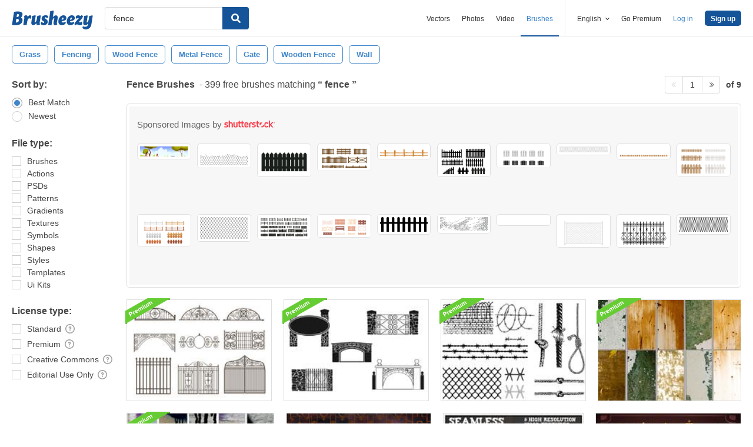

--- FILE ---
content_type: text/html; charset=utf-8
request_url: https://www.brusheezy.com/free/fence
body_size: 43466
content:
<!DOCTYPE html>
<!--[if lt IE 7]>      <html lang="en" xmlns:fb="http://developers.facebook.com/schema/" xmlns:og="http://opengraphprotocol.org/schema/" class="no-js lt-ie9 lt-ie8 lt-ie7"> <![endif]-->
<!--[if IE 7]>         <html lang="en" xmlns:fb="http://developers.facebook.com/schema/" xmlns:og="http://opengraphprotocol.org/schema/" class="no-js lt-ie9 lt-ie8"> <![endif]-->
<!--[if IE 8]>         <html lang="en" xmlns:fb="http://developers.facebook.com/schema/" xmlns:og="http://opengraphprotocol.org/schema/" class="no-js lt-ie9"> <![endif]-->
<!--[if IE 9]>         <html lang="en" xmlns:fb="http://developers.facebook.com/schema/" xmlns:og="http://opengraphprotocol.org/schema/" class="no-js ie9"> <![endif]-->
<!--[if gt IE 9]><!--> <html lang="en" xmlns:fb="http://developers.facebook.com/schema/" xmlns:og="http://opengraphprotocol.org/schema/" class="no-js"> <!--<![endif]-->
  <head>
	  <script type="text/javascript">window.country_code = "US";window.remote_ip_address = '3.144.200.29'</script>
              <!-- skipping hreflang -->

    
    <link rel="dns-prefetch" href="//static.brusheezy.com">
    <meta charset="utf-8">
    <meta http-equiv="X-UA-Compatible" content="IE=edge,chrome=1">
<script>window.NREUM||(NREUM={});NREUM.info={"beacon":"bam.nr-data.net","errorBeacon":"bam.nr-data.net","licenseKey":"NRJS-e38a0a5d9f3d7a161d2","applicationID":"682498450","transactionName":"J1kMFkBaWF9cREoRVwVEAQpXRhtAUVkS","queueTime":0,"applicationTime":330,"agent":""}</script>
<script>(window.NREUM||(NREUM={})).init={ajax:{deny_list:["bam.nr-data.net"]},feature_flags:["soft_nav"]};(window.NREUM||(NREUM={})).loader_config={licenseKey:"NRJS-e38a0a5d9f3d7a161d2",applicationID:"682498450",browserID:"682498528"};;/*! For license information please see nr-loader-rum-1.306.0.min.js.LICENSE.txt */
(()=>{var e,t,r={122:(e,t,r)=>{"use strict";r.d(t,{a:()=>i});var n=r(944);function i(e,t){try{if(!e||"object"!=typeof e)return(0,n.R)(3);if(!t||"object"!=typeof t)return(0,n.R)(4);const r=Object.create(Object.getPrototypeOf(t),Object.getOwnPropertyDescriptors(t)),a=0===Object.keys(r).length?e:r;for(let o in a)if(void 0!==e[o])try{if(null===e[o]){r[o]=null;continue}Array.isArray(e[o])&&Array.isArray(t[o])?r[o]=Array.from(new Set([...e[o],...t[o]])):"object"==typeof e[o]&&"object"==typeof t[o]?r[o]=i(e[o],t[o]):r[o]=e[o]}catch(e){r[o]||(0,n.R)(1,e)}return r}catch(e){(0,n.R)(2,e)}}},154:(e,t,r)=>{"use strict";r.d(t,{OF:()=>c,RI:()=>i,WN:()=>u,bv:()=>a,eN:()=>l,gm:()=>o,mw:()=>s,sb:()=>d});var n=r(863);const i="undefined"!=typeof window&&!!window.document,a="undefined"!=typeof WorkerGlobalScope&&("undefined"!=typeof self&&self instanceof WorkerGlobalScope&&self.navigator instanceof WorkerNavigator||"undefined"!=typeof globalThis&&globalThis instanceof WorkerGlobalScope&&globalThis.navigator instanceof WorkerNavigator),o=i?window:"undefined"!=typeof WorkerGlobalScope&&("undefined"!=typeof self&&self instanceof WorkerGlobalScope&&self||"undefined"!=typeof globalThis&&globalThis instanceof WorkerGlobalScope&&globalThis),s=Boolean("hidden"===o?.document?.visibilityState),c=/iPad|iPhone|iPod/.test(o.navigator?.userAgent),d=c&&"undefined"==typeof SharedWorker,u=((()=>{const e=o.navigator?.userAgent?.match(/Firefox[/\s](\d+\.\d+)/);Array.isArray(e)&&e.length>=2&&e[1]})(),Date.now()-(0,n.t)()),l=()=>"undefined"!=typeof PerformanceNavigationTiming&&o?.performance?.getEntriesByType("navigation")?.[0]?.responseStart},163:(e,t,r)=>{"use strict";r.d(t,{j:()=>E});var n=r(384),i=r(741);var a=r(555);r(860).K7.genericEvents;const o="experimental.resources",s="register",c=e=>{if(!e||"string"!=typeof e)return!1;try{document.createDocumentFragment().querySelector(e)}catch{return!1}return!0};var d=r(614),u=r(944),l=r(122);const f="[data-nr-mask]",g=e=>(0,l.a)(e,(()=>{const e={feature_flags:[],experimental:{allow_registered_children:!1,resources:!1},mask_selector:"*",block_selector:"[data-nr-block]",mask_input_options:{color:!1,date:!1,"datetime-local":!1,email:!1,month:!1,number:!1,range:!1,search:!1,tel:!1,text:!1,time:!1,url:!1,week:!1,textarea:!1,select:!1,password:!0}};return{ajax:{deny_list:void 0,block_internal:!0,enabled:!0,autoStart:!0},api:{get allow_registered_children(){return e.feature_flags.includes(s)||e.experimental.allow_registered_children},set allow_registered_children(t){e.experimental.allow_registered_children=t},duplicate_registered_data:!1},browser_consent_mode:{enabled:!1},distributed_tracing:{enabled:void 0,exclude_newrelic_header:void 0,cors_use_newrelic_header:void 0,cors_use_tracecontext_headers:void 0,allowed_origins:void 0},get feature_flags(){return e.feature_flags},set feature_flags(t){e.feature_flags=t},generic_events:{enabled:!0,autoStart:!0},harvest:{interval:30},jserrors:{enabled:!0,autoStart:!0},logging:{enabled:!0,autoStart:!0},metrics:{enabled:!0,autoStart:!0},obfuscate:void 0,page_action:{enabled:!0},page_view_event:{enabled:!0,autoStart:!0},page_view_timing:{enabled:!0,autoStart:!0},performance:{capture_marks:!1,capture_measures:!1,capture_detail:!0,resources:{get enabled(){return e.feature_flags.includes(o)||e.experimental.resources},set enabled(t){e.experimental.resources=t},asset_types:[],first_party_domains:[],ignore_newrelic:!0}},privacy:{cookies_enabled:!0},proxy:{assets:void 0,beacon:void 0},session:{expiresMs:d.wk,inactiveMs:d.BB},session_replay:{autoStart:!0,enabled:!1,preload:!1,sampling_rate:10,error_sampling_rate:100,collect_fonts:!1,inline_images:!1,fix_stylesheets:!0,mask_all_inputs:!0,get mask_text_selector(){return e.mask_selector},set mask_text_selector(t){c(t)?e.mask_selector="".concat(t,",").concat(f):""===t||null===t?e.mask_selector=f:(0,u.R)(5,t)},get block_class(){return"nr-block"},get ignore_class(){return"nr-ignore"},get mask_text_class(){return"nr-mask"},get block_selector(){return e.block_selector},set block_selector(t){c(t)?e.block_selector+=",".concat(t):""!==t&&(0,u.R)(6,t)},get mask_input_options(){return e.mask_input_options},set mask_input_options(t){t&&"object"==typeof t?e.mask_input_options={...t,password:!0}:(0,u.R)(7,t)}},session_trace:{enabled:!0,autoStart:!0},soft_navigations:{enabled:!0,autoStart:!0},spa:{enabled:!0,autoStart:!0},ssl:void 0,user_actions:{enabled:!0,elementAttributes:["id","className","tagName","type"]}}})());var p=r(154),m=r(324);let h=0;const v={buildEnv:m.F3,distMethod:m.Xs,version:m.xv,originTime:p.WN},b={consented:!1},y={appMetadata:{},get consented(){return this.session?.state?.consent||b.consented},set consented(e){b.consented=e},customTransaction:void 0,denyList:void 0,disabled:!1,harvester:void 0,isolatedBacklog:!1,isRecording:!1,loaderType:void 0,maxBytes:3e4,obfuscator:void 0,onerror:void 0,ptid:void 0,releaseIds:{},session:void 0,timeKeeper:void 0,registeredEntities:[],jsAttributesMetadata:{bytes:0},get harvestCount(){return++h}},_=e=>{const t=(0,l.a)(e,y),r=Object.keys(v).reduce((e,t)=>(e[t]={value:v[t],writable:!1,configurable:!0,enumerable:!0},e),{});return Object.defineProperties(t,r)};var w=r(701);const x=e=>{const t=e.startsWith("http");e+="/",r.p=t?e:"https://"+e};var S=r(836),k=r(241);const R={accountID:void 0,trustKey:void 0,agentID:void 0,licenseKey:void 0,applicationID:void 0,xpid:void 0},A=e=>(0,l.a)(e,R),T=new Set;function E(e,t={},r,o){let{init:s,info:c,loader_config:d,runtime:u={},exposed:l=!0}=t;if(!c){const e=(0,n.pV)();s=e.init,c=e.info,d=e.loader_config}e.init=g(s||{}),e.loader_config=A(d||{}),c.jsAttributes??={},p.bv&&(c.jsAttributes.isWorker=!0),e.info=(0,a.D)(c);const f=e.init,m=[c.beacon,c.errorBeacon];T.has(e.agentIdentifier)||(f.proxy.assets&&(x(f.proxy.assets),m.push(f.proxy.assets)),f.proxy.beacon&&m.push(f.proxy.beacon),e.beacons=[...m],function(e){const t=(0,n.pV)();Object.getOwnPropertyNames(i.W.prototype).forEach(r=>{const n=i.W.prototype[r];if("function"!=typeof n||"constructor"===n)return;let a=t[r];e[r]&&!1!==e.exposed&&"micro-agent"!==e.runtime?.loaderType&&(t[r]=(...t)=>{const n=e[r](...t);return a?a(...t):n})})}(e),(0,n.US)("activatedFeatures",w.B),e.runSoftNavOverSpa&&=!0===f.soft_navigations.enabled&&f.feature_flags.includes("soft_nav")),u.denyList=[...f.ajax.deny_list||[],...f.ajax.block_internal?m:[]],u.ptid=e.agentIdentifier,u.loaderType=r,e.runtime=_(u),T.has(e.agentIdentifier)||(e.ee=S.ee.get(e.agentIdentifier),e.exposed=l,(0,k.W)({agentIdentifier:e.agentIdentifier,drained:!!w.B?.[e.agentIdentifier],type:"lifecycle",name:"initialize",feature:void 0,data:e.config})),T.add(e.agentIdentifier)}},234:(e,t,r)=>{"use strict";r.d(t,{W:()=>a});var n=r(836),i=r(687);class a{constructor(e,t){this.agentIdentifier=e,this.ee=n.ee.get(e),this.featureName=t,this.blocked=!1}deregisterDrain(){(0,i.x3)(this.agentIdentifier,this.featureName)}}},241:(e,t,r)=>{"use strict";r.d(t,{W:()=>a});var n=r(154);const i="newrelic";function a(e={}){try{n.gm.dispatchEvent(new CustomEvent(i,{detail:e}))}catch(e){}}},261:(e,t,r)=>{"use strict";r.d(t,{$9:()=>d,BL:()=>s,CH:()=>g,Dl:()=>_,Fw:()=>y,PA:()=>h,Pl:()=>n,Pv:()=>k,Tb:()=>l,U2:()=>a,V1:()=>S,Wb:()=>x,bt:()=>b,cD:()=>v,d3:()=>w,dT:()=>c,eY:()=>p,fF:()=>f,hG:()=>i,k6:()=>o,nb:()=>m,o5:()=>u});const n="api-",i="addPageAction",a="addToTrace",o="addRelease",s="finished",c="interaction",d="log",u="noticeError",l="pauseReplay",f="recordCustomEvent",g="recordReplay",p="register",m="setApplicationVersion",h="setCurrentRouteName",v="setCustomAttribute",b="setErrorHandler",y="setPageViewName",_="setUserId",w="start",x="wrapLogger",S="measure",k="consent"},289:(e,t,r)=>{"use strict";r.d(t,{GG:()=>o,Qr:()=>c,sB:()=>s});var n=r(878),i=r(389);function a(){return"undefined"==typeof document||"complete"===document.readyState}function o(e,t){if(a())return e();const r=(0,i.J)(e),o=setInterval(()=>{a()&&(clearInterval(o),r())},500);(0,n.sp)("load",r,t)}function s(e){if(a())return e();(0,n.DD)("DOMContentLoaded",e)}function c(e){if(a())return e();(0,n.sp)("popstate",e)}},324:(e,t,r)=>{"use strict";r.d(t,{F3:()=>i,Xs:()=>a,xv:()=>n});const n="1.306.0",i="PROD",a="CDN"},374:(e,t,r)=>{r.nc=(()=>{try{return document?.currentScript?.nonce}catch(e){}return""})()},384:(e,t,r)=>{"use strict";r.d(t,{NT:()=>o,US:()=>u,Zm:()=>s,bQ:()=>d,dV:()=>c,pV:()=>l});var n=r(154),i=r(863),a=r(910);const o={beacon:"bam.nr-data.net",errorBeacon:"bam.nr-data.net"};function s(){return n.gm.NREUM||(n.gm.NREUM={}),void 0===n.gm.newrelic&&(n.gm.newrelic=n.gm.NREUM),n.gm.NREUM}function c(){let e=s();return e.o||(e.o={ST:n.gm.setTimeout,SI:n.gm.setImmediate||n.gm.setInterval,CT:n.gm.clearTimeout,XHR:n.gm.XMLHttpRequest,REQ:n.gm.Request,EV:n.gm.Event,PR:n.gm.Promise,MO:n.gm.MutationObserver,FETCH:n.gm.fetch,WS:n.gm.WebSocket},(0,a.i)(...Object.values(e.o))),e}function d(e,t){let r=s();r.initializedAgents??={},t.initializedAt={ms:(0,i.t)(),date:new Date},r.initializedAgents[e]=t}function u(e,t){s()[e]=t}function l(){return function(){let e=s();const t=e.info||{};e.info={beacon:o.beacon,errorBeacon:o.errorBeacon,...t}}(),function(){let e=s();const t=e.init||{};e.init={...t}}(),c(),function(){let e=s();const t=e.loader_config||{};e.loader_config={...t}}(),s()}},389:(e,t,r)=>{"use strict";function n(e,t=500,r={}){const n=r?.leading||!1;let i;return(...r)=>{n&&void 0===i&&(e.apply(this,r),i=setTimeout(()=>{i=clearTimeout(i)},t)),n||(clearTimeout(i),i=setTimeout(()=>{e.apply(this,r)},t))}}function i(e){let t=!1;return(...r)=>{t||(t=!0,e.apply(this,r))}}r.d(t,{J:()=>i,s:()=>n})},555:(e,t,r)=>{"use strict";r.d(t,{D:()=>s,f:()=>o});var n=r(384),i=r(122);const a={beacon:n.NT.beacon,errorBeacon:n.NT.errorBeacon,licenseKey:void 0,applicationID:void 0,sa:void 0,queueTime:void 0,applicationTime:void 0,ttGuid:void 0,user:void 0,account:void 0,product:void 0,extra:void 0,jsAttributes:{},userAttributes:void 0,atts:void 0,transactionName:void 0,tNamePlain:void 0};function o(e){try{return!!e.licenseKey&&!!e.errorBeacon&&!!e.applicationID}catch(e){return!1}}const s=e=>(0,i.a)(e,a)},566:(e,t,r)=>{"use strict";r.d(t,{LA:()=>s,bz:()=>o});var n=r(154);const i="xxxxxxxx-xxxx-4xxx-yxxx-xxxxxxxxxxxx";function a(e,t){return e?15&e[t]:16*Math.random()|0}function o(){const e=n.gm?.crypto||n.gm?.msCrypto;let t,r=0;return e&&e.getRandomValues&&(t=e.getRandomValues(new Uint8Array(30))),i.split("").map(e=>"x"===e?a(t,r++).toString(16):"y"===e?(3&a()|8).toString(16):e).join("")}function s(e){const t=n.gm?.crypto||n.gm?.msCrypto;let r,i=0;t&&t.getRandomValues&&(r=t.getRandomValues(new Uint8Array(e)));const o=[];for(var s=0;s<e;s++)o.push(a(r,i++).toString(16));return o.join("")}},606:(e,t,r)=>{"use strict";r.d(t,{i:()=>a});var n=r(908);a.on=o;var i=a.handlers={};function a(e,t,r,a){o(a||n.d,i,e,t,r)}function o(e,t,r,i,a){a||(a="feature"),e||(e=n.d);var o=t[a]=t[a]||{};(o[r]=o[r]||[]).push([e,i])}},607:(e,t,r)=>{"use strict";r.d(t,{W:()=>n});const n=(0,r(566).bz)()},614:(e,t,r)=>{"use strict";r.d(t,{BB:()=>o,H3:()=>n,g:()=>d,iL:()=>c,tS:()=>s,uh:()=>i,wk:()=>a});const n="NRBA",i="SESSION",a=144e5,o=18e5,s={STARTED:"session-started",PAUSE:"session-pause",RESET:"session-reset",RESUME:"session-resume",UPDATE:"session-update"},c={SAME_TAB:"same-tab",CROSS_TAB:"cross-tab"},d={OFF:0,FULL:1,ERROR:2}},630:(e,t,r)=>{"use strict";r.d(t,{T:()=>n});const n=r(860).K7.pageViewEvent},646:(e,t,r)=>{"use strict";r.d(t,{y:()=>n});class n{constructor(e){this.contextId=e}}},687:(e,t,r)=>{"use strict";r.d(t,{Ak:()=>d,Ze:()=>f,x3:()=>u});var n=r(241),i=r(836),a=r(606),o=r(860),s=r(646);const c={};function d(e,t){const r={staged:!1,priority:o.P3[t]||0};l(e),c[e].get(t)||c[e].set(t,r)}function u(e,t){e&&c[e]&&(c[e].get(t)&&c[e].delete(t),p(e,t,!1),c[e].size&&g(e))}function l(e){if(!e)throw new Error("agentIdentifier required");c[e]||(c[e]=new Map)}function f(e="",t="feature",r=!1){if(l(e),!e||!c[e].get(t)||r)return p(e,t);c[e].get(t).staged=!0,g(e)}function g(e){const t=Array.from(c[e]);t.every(([e,t])=>t.staged)&&(t.sort((e,t)=>e[1].priority-t[1].priority),t.forEach(([t])=>{c[e].delete(t),p(e,t)}))}function p(e,t,r=!0){const o=e?i.ee.get(e):i.ee,c=a.i.handlers;if(!o.aborted&&o.backlog&&c){if((0,n.W)({agentIdentifier:e,type:"lifecycle",name:"drain",feature:t}),r){const e=o.backlog[t],r=c[t];if(r){for(let t=0;e&&t<e.length;++t)m(e[t],r);Object.entries(r).forEach(([e,t])=>{Object.values(t||{}).forEach(t=>{t[0]?.on&&t[0]?.context()instanceof s.y&&t[0].on(e,t[1])})})}}o.isolatedBacklog||delete c[t],o.backlog[t]=null,o.emit("drain-"+t,[])}}function m(e,t){var r=e[1];Object.values(t[r]||{}).forEach(t=>{var r=e[0];if(t[0]===r){var n=t[1],i=e[3],a=e[2];n.apply(i,a)}})}},699:(e,t,r)=>{"use strict";r.d(t,{It:()=>a,KC:()=>s,No:()=>i,qh:()=>o});var n=r(860);const i=16e3,a=1e6,o="SESSION_ERROR",s={[n.K7.logging]:!0,[n.K7.genericEvents]:!1,[n.K7.jserrors]:!1,[n.K7.ajax]:!1}},701:(e,t,r)=>{"use strict";r.d(t,{B:()=>a,t:()=>o});var n=r(241);const i=new Set,a={};function o(e,t){const r=t.agentIdentifier;a[r]??={},e&&"object"==typeof e&&(i.has(r)||(t.ee.emit("rumresp",[e]),a[r]=e,i.add(r),(0,n.W)({agentIdentifier:r,loaded:!0,drained:!0,type:"lifecycle",name:"load",feature:void 0,data:e})))}},741:(e,t,r)=>{"use strict";r.d(t,{W:()=>a});var n=r(944),i=r(261);class a{#e(e,...t){if(this[e]!==a.prototype[e])return this[e](...t);(0,n.R)(35,e)}addPageAction(e,t){return this.#e(i.hG,e,t)}register(e){return this.#e(i.eY,e)}recordCustomEvent(e,t){return this.#e(i.fF,e,t)}setPageViewName(e,t){return this.#e(i.Fw,e,t)}setCustomAttribute(e,t,r){return this.#e(i.cD,e,t,r)}noticeError(e,t){return this.#e(i.o5,e,t)}setUserId(e){return this.#e(i.Dl,e)}setApplicationVersion(e){return this.#e(i.nb,e)}setErrorHandler(e){return this.#e(i.bt,e)}addRelease(e,t){return this.#e(i.k6,e,t)}log(e,t){return this.#e(i.$9,e,t)}start(){return this.#e(i.d3)}finished(e){return this.#e(i.BL,e)}recordReplay(){return this.#e(i.CH)}pauseReplay(){return this.#e(i.Tb)}addToTrace(e){return this.#e(i.U2,e)}setCurrentRouteName(e){return this.#e(i.PA,e)}interaction(e){return this.#e(i.dT,e)}wrapLogger(e,t,r){return this.#e(i.Wb,e,t,r)}measure(e,t){return this.#e(i.V1,e,t)}consent(e){return this.#e(i.Pv,e)}}},782:(e,t,r)=>{"use strict";r.d(t,{T:()=>n});const n=r(860).K7.pageViewTiming},836:(e,t,r)=>{"use strict";r.d(t,{P:()=>s,ee:()=>c});var n=r(384),i=r(990),a=r(646),o=r(607);const s="nr@context:".concat(o.W),c=function e(t,r){var n={},o={},u={},l=!1;try{l=16===r.length&&d.initializedAgents?.[r]?.runtime.isolatedBacklog}catch(e){}var f={on:p,addEventListener:p,removeEventListener:function(e,t){var r=n[e];if(!r)return;for(var i=0;i<r.length;i++)r[i]===t&&r.splice(i,1)},emit:function(e,r,n,i,a){!1!==a&&(a=!0);if(c.aborted&&!i)return;t&&a&&t.emit(e,r,n);var s=g(n);m(e).forEach(e=>{e.apply(s,r)});var d=v()[o[e]];d&&d.push([f,e,r,s]);return s},get:h,listeners:m,context:g,buffer:function(e,t){const r=v();if(t=t||"feature",f.aborted)return;Object.entries(e||{}).forEach(([e,n])=>{o[n]=t,t in r||(r[t]=[])})},abort:function(){f._aborted=!0,Object.keys(f.backlog).forEach(e=>{delete f.backlog[e]})},isBuffering:function(e){return!!v()[o[e]]},debugId:r,backlog:l?{}:t&&"object"==typeof t.backlog?t.backlog:{},isolatedBacklog:l};return Object.defineProperty(f,"aborted",{get:()=>{let e=f._aborted||!1;return e||(t&&(e=t.aborted),e)}}),f;function g(e){return e&&e instanceof a.y?e:e?(0,i.I)(e,s,()=>new a.y(s)):new a.y(s)}function p(e,t){n[e]=m(e).concat(t)}function m(e){return n[e]||[]}function h(t){return u[t]=u[t]||e(f,t)}function v(){return f.backlog}}(void 0,"globalEE"),d=(0,n.Zm)();d.ee||(d.ee=c)},843:(e,t,r)=>{"use strict";r.d(t,{G:()=>a,u:()=>i});var n=r(878);function i(e,t=!1,r,i){(0,n.DD)("visibilitychange",function(){if(t)return void("hidden"===document.visibilityState&&e());e(document.visibilityState)},r,i)}function a(e,t,r){(0,n.sp)("pagehide",e,t,r)}},860:(e,t,r)=>{"use strict";r.d(t,{$J:()=>u,K7:()=>c,P3:()=>d,XX:()=>i,Yy:()=>s,df:()=>a,qY:()=>n,v4:()=>o});const n="events",i="jserrors",a="browser/blobs",o="rum",s="browser/logs",c={ajax:"ajax",genericEvents:"generic_events",jserrors:i,logging:"logging",metrics:"metrics",pageAction:"page_action",pageViewEvent:"page_view_event",pageViewTiming:"page_view_timing",sessionReplay:"session_replay",sessionTrace:"session_trace",softNav:"soft_navigations",spa:"spa"},d={[c.pageViewEvent]:1,[c.pageViewTiming]:2,[c.metrics]:3,[c.jserrors]:4,[c.spa]:5,[c.ajax]:6,[c.sessionTrace]:7,[c.softNav]:8,[c.sessionReplay]:9,[c.logging]:10,[c.genericEvents]:11},u={[c.pageViewEvent]:o,[c.pageViewTiming]:n,[c.ajax]:n,[c.spa]:n,[c.softNav]:n,[c.metrics]:i,[c.jserrors]:i,[c.sessionTrace]:a,[c.sessionReplay]:a,[c.logging]:s,[c.genericEvents]:"ins"}},863:(e,t,r)=>{"use strict";function n(){return Math.floor(performance.now())}r.d(t,{t:()=>n})},878:(e,t,r)=>{"use strict";function n(e,t){return{capture:e,passive:!1,signal:t}}function i(e,t,r=!1,i){window.addEventListener(e,t,n(r,i))}function a(e,t,r=!1,i){document.addEventListener(e,t,n(r,i))}r.d(t,{DD:()=>a,jT:()=>n,sp:()=>i})},908:(e,t,r)=>{"use strict";r.d(t,{d:()=>n,p:()=>i});var n=r(836).ee.get("handle");function i(e,t,r,i,a){a?(a.buffer([e],i),a.emit(e,t,r)):(n.buffer([e],i),n.emit(e,t,r))}},910:(e,t,r)=>{"use strict";r.d(t,{i:()=>a});var n=r(944);const i=new Map;function a(...e){return e.every(e=>{if(i.has(e))return i.get(e);const t="function"==typeof e?e.toString():"",r=t.includes("[native code]"),a=t.includes("nrWrapper");return r||a||(0,n.R)(64,e?.name||t),i.set(e,r),r})}},944:(e,t,r)=>{"use strict";r.d(t,{R:()=>i});var n=r(241);function i(e,t){"function"==typeof console.debug&&(console.debug("New Relic Warning: https://github.com/newrelic/newrelic-browser-agent/blob/main/docs/warning-codes.md#".concat(e),t),(0,n.W)({agentIdentifier:null,drained:null,type:"data",name:"warn",feature:"warn",data:{code:e,secondary:t}}))}},969:(e,t,r)=>{"use strict";r.d(t,{TZ:()=>n,XG:()=>s,rs:()=>i,xV:()=>o,z_:()=>a});const n=r(860).K7.metrics,i="sm",a="cm",o="storeSupportabilityMetrics",s="storeEventMetrics"},990:(e,t,r)=>{"use strict";r.d(t,{I:()=>i});var n=Object.prototype.hasOwnProperty;function i(e,t,r){if(n.call(e,t))return e[t];var i=r();if(Object.defineProperty&&Object.keys)try{return Object.defineProperty(e,t,{value:i,writable:!0,enumerable:!1}),i}catch(e){}return e[t]=i,i}}},n={};function i(e){var t=n[e];if(void 0!==t)return t.exports;var a=n[e]={exports:{}};return r[e](a,a.exports,i),a.exports}i.m=r,i.d=(e,t)=>{for(var r in t)i.o(t,r)&&!i.o(e,r)&&Object.defineProperty(e,r,{enumerable:!0,get:t[r]})},i.f={},i.e=e=>Promise.all(Object.keys(i.f).reduce((t,r)=>(i.f[r](e,t),t),[])),i.u=e=>"nr-rum-1.306.0.min.js",i.o=(e,t)=>Object.prototype.hasOwnProperty.call(e,t),e={},t="NRBA-1.306.0.PROD:",i.l=(r,n,a,o)=>{if(e[r])e[r].push(n);else{var s,c;if(void 0!==a)for(var d=document.getElementsByTagName("script"),u=0;u<d.length;u++){var l=d[u];if(l.getAttribute("src")==r||l.getAttribute("data-webpack")==t+a){s=l;break}}if(!s){c=!0;var f={296:"sha512-XHJAyYwsxAD4jnOFenBf2aq49/pv28jKOJKs7YGQhagYYI2Zk8nHflZPdd7WiilkmEkgIZQEFX4f1AJMoyzKwA=="};(s=document.createElement("script")).charset="utf-8",i.nc&&s.setAttribute("nonce",i.nc),s.setAttribute("data-webpack",t+a),s.src=r,0!==s.src.indexOf(window.location.origin+"/")&&(s.crossOrigin="anonymous"),f[o]&&(s.integrity=f[o])}e[r]=[n];var g=(t,n)=>{s.onerror=s.onload=null,clearTimeout(p);var i=e[r];if(delete e[r],s.parentNode&&s.parentNode.removeChild(s),i&&i.forEach(e=>e(n)),t)return t(n)},p=setTimeout(g.bind(null,void 0,{type:"timeout",target:s}),12e4);s.onerror=g.bind(null,s.onerror),s.onload=g.bind(null,s.onload),c&&document.head.appendChild(s)}},i.r=e=>{"undefined"!=typeof Symbol&&Symbol.toStringTag&&Object.defineProperty(e,Symbol.toStringTag,{value:"Module"}),Object.defineProperty(e,"__esModule",{value:!0})},i.p="https://js-agent.newrelic.com/",(()=>{var e={374:0,840:0};i.f.j=(t,r)=>{var n=i.o(e,t)?e[t]:void 0;if(0!==n)if(n)r.push(n[2]);else{var a=new Promise((r,i)=>n=e[t]=[r,i]);r.push(n[2]=a);var o=i.p+i.u(t),s=new Error;i.l(o,r=>{if(i.o(e,t)&&(0!==(n=e[t])&&(e[t]=void 0),n)){var a=r&&("load"===r.type?"missing":r.type),o=r&&r.target&&r.target.src;s.message="Loading chunk "+t+" failed: ("+a+": "+o+")",s.name="ChunkLoadError",s.type=a,s.request=o,n[1](s)}},"chunk-"+t,t)}};var t=(t,r)=>{var n,a,[o,s,c]=r,d=0;if(o.some(t=>0!==e[t])){for(n in s)i.o(s,n)&&(i.m[n]=s[n]);if(c)c(i)}for(t&&t(r);d<o.length;d++)a=o[d],i.o(e,a)&&e[a]&&e[a][0](),e[a]=0},r=self["webpackChunk:NRBA-1.306.0.PROD"]=self["webpackChunk:NRBA-1.306.0.PROD"]||[];r.forEach(t.bind(null,0)),r.push=t.bind(null,r.push.bind(r))})(),(()=>{"use strict";i(374);var e=i(566),t=i(741);class r extends t.W{agentIdentifier=(0,e.LA)(16)}var n=i(860);const a=Object.values(n.K7);var o=i(163);var s=i(908),c=i(863),d=i(261),u=i(241),l=i(944),f=i(701),g=i(969);function p(e,t,i,a){const o=a||i;!o||o[e]&&o[e]!==r.prototype[e]||(o[e]=function(){(0,s.p)(g.xV,["API/"+e+"/called"],void 0,n.K7.metrics,i.ee),(0,u.W)({agentIdentifier:i.agentIdentifier,drained:!!f.B?.[i.agentIdentifier],type:"data",name:"api",feature:d.Pl+e,data:{}});try{return t.apply(this,arguments)}catch(e){(0,l.R)(23,e)}})}function m(e,t,r,n,i){const a=e.info;null===r?delete a.jsAttributes[t]:a.jsAttributes[t]=r,(i||null===r)&&(0,s.p)(d.Pl+n,[(0,c.t)(),t,r],void 0,"session",e.ee)}var h=i(687),v=i(234),b=i(289),y=i(154),_=i(384);const w=e=>y.RI&&!0===e?.privacy.cookies_enabled;function x(e){return!!(0,_.dV)().o.MO&&w(e)&&!0===e?.session_trace.enabled}var S=i(389),k=i(699);class R extends v.W{constructor(e,t){super(e.agentIdentifier,t),this.agentRef=e,this.abortHandler=void 0,this.featAggregate=void 0,this.loadedSuccessfully=void 0,this.onAggregateImported=new Promise(e=>{this.loadedSuccessfully=e}),this.deferred=Promise.resolve(),!1===e.init[this.featureName].autoStart?this.deferred=new Promise((t,r)=>{this.ee.on("manual-start-all",(0,S.J)(()=>{(0,h.Ak)(e.agentIdentifier,this.featureName),t()}))}):(0,h.Ak)(e.agentIdentifier,t)}importAggregator(e,t,r={}){if(this.featAggregate)return;const n=async()=>{let n;await this.deferred;try{if(w(e.init)){const{setupAgentSession:t}=await i.e(296).then(i.bind(i,305));n=t(e)}}catch(e){(0,l.R)(20,e),this.ee.emit("internal-error",[e]),(0,s.p)(k.qh,[e],void 0,this.featureName,this.ee)}try{if(!this.#t(this.featureName,n,e.init))return(0,h.Ze)(this.agentIdentifier,this.featureName),void this.loadedSuccessfully(!1);const{Aggregate:i}=await t();this.featAggregate=new i(e,r),e.runtime.harvester.initializedAggregates.push(this.featAggregate),this.loadedSuccessfully(!0)}catch(e){(0,l.R)(34,e),this.abortHandler?.(),(0,h.Ze)(this.agentIdentifier,this.featureName,!0),this.loadedSuccessfully(!1),this.ee&&this.ee.abort()}};y.RI?(0,b.GG)(()=>n(),!0):n()}#t(e,t,r){if(this.blocked)return!1;switch(e){case n.K7.sessionReplay:return x(r)&&!!t;case n.K7.sessionTrace:return!!t;default:return!0}}}var A=i(630),T=i(614);class E extends R{static featureName=A.T;constructor(e){var t;super(e,A.T),this.setupInspectionEvents(e.agentIdentifier),t=e,p(d.Fw,function(e,r){"string"==typeof e&&("/"!==e.charAt(0)&&(e="/"+e),t.runtime.customTransaction=(r||"http://custom.transaction")+e,(0,s.p)(d.Pl+d.Fw,[(0,c.t)()],void 0,void 0,t.ee))},t),this.importAggregator(e,()=>i.e(296).then(i.bind(i,943)))}setupInspectionEvents(e){const t=(t,r)=>{t&&(0,u.W)({agentIdentifier:e,timeStamp:t.timeStamp,loaded:"complete"===t.target.readyState,type:"window",name:r,data:t.target.location+""})};(0,b.sB)(e=>{t(e,"DOMContentLoaded")}),(0,b.GG)(e=>{t(e,"load")}),(0,b.Qr)(e=>{t(e,"navigate")}),this.ee.on(T.tS.UPDATE,(t,r)=>{(0,u.W)({agentIdentifier:e,type:"lifecycle",name:"session",data:r})})}}var N=i(843),I=i(782);class j extends R{static featureName=I.T;constructor(e){super(e,I.T),y.RI&&((0,N.u)(()=>(0,s.p)("docHidden",[(0,c.t)()],void 0,I.T,this.ee),!0),(0,N.G)(()=>(0,s.p)("winPagehide",[(0,c.t)()],void 0,I.T,this.ee)),this.importAggregator(e,()=>i.e(296).then(i.bind(i,117))))}}class P extends R{static featureName=g.TZ;constructor(e){super(e,g.TZ),y.RI&&document.addEventListener("securitypolicyviolation",e=>{(0,s.p)(g.xV,["Generic/CSPViolation/Detected"],void 0,this.featureName,this.ee)}),this.importAggregator(e,()=>i.e(296).then(i.bind(i,623)))}}new class extends r{constructor(e){var t;(super(),y.gm)?(this.features={},(0,_.bQ)(this.agentIdentifier,this),this.desiredFeatures=new Set(e.features||[]),this.desiredFeatures.add(E),this.runSoftNavOverSpa=[...this.desiredFeatures].some(e=>e.featureName===n.K7.softNav),(0,o.j)(this,e,e.loaderType||"agent"),t=this,p(d.cD,function(e,r,n=!1){if("string"==typeof e){if(["string","number","boolean"].includes(typeof r)||null===r)return m(t,e,r,d.cD,n);(0,l.R)(40,typeof r)}else(0,l.R)(39,typeof e)},t),function(e){p(d.Dl,function(t){if("string"==typeof t||null===t)return m(e,"enduser.id",t,d.Dl,!0);(0,l.R)(41,typeof t)},e)}(this),function(e){p(d.nb,function(t){if("string"==typeof t||null===t)return m(e,"application.version",t,d.nb,!1);(0,l.R)(42,typeof t)},e)}(this),function(e){p(d.d3,function(){e.ee.emit("manual-start-all")},e)}(this),function(e){p(d.Pv,function(t=!0){if("boolean"==typeof t){if((0,s.p)(d.Pl+d.Pv,[t],void 0,"session",e.ee),e.runtime.consented=t,t){const t=e.features.page_view_event;t.onAggregateImported.then(e=>{const r=t.featAggregate;e&&!r.sentRum&&r.sendRum()})}}else(0,l.R)(65,typeof t)},e)}(this),this.run()):(0,l.R)(21)}get config(){return{info:this.info,init:this.init,loader_config:this.loader_config,runtime:this.runtime}}get api(){return this}run(){try{const e=function(e){const t={};return a.forEach(r=>{t[r]=!!e[r]?.enabled}),t}(this.init),t=[...this.desiredFeatures];t.sort((e,t)=>n.P3[e.featureName]-n.P3[t.featureName]),t.forEach(t=>{if(!e[t.featureName]&&t.featureName!==n.K7.pageViewEvent)return;if(this.runSoftNavOverSpa&&t.featureName===n.K7.spa)return;if(!this.runSoftNavOverSpa&&t.featureName===n.K7.softNav)return;const r=function(e){switch(e){case n.K7.ajax:return[n.K7.jserrors];case n.K7.sessionTrace:return[n.K7.ajax,n.K7.pageViewEvent];case n.K7.sessionReplay:return[n.K7.sessionTrace];case n.K7.pageViewTiming:return[n.K7.pageViewEvent];default:return[]}}(t.featureName).filter(e=>!(e in this.features));r.length>0&&(0,l.R)(36,{targetFeature:t.featureName,missingDependencies:r}),this.features[t.featureName]=new t(this)})}catch(e){(0,l.R)(22,e);for(const e in this.features)this.features[e].abortHandler?.();const t=(0,_.Zm)();delete t.initializedAgents[this.agentIdentifier]?.features,delete this.sharedAggregator;return t.ee.get(this.agentIdentifier).abort(),!1}}}({features:[E,j,P],loaderType:"lite"})})()})();</script>
    <meta name="viewport" content="width=device-width, initial-scale=1.0, minimum-scale=1.0" />
    <title>Fence Free Brushes - (399 Free Downloads)</title>
<meta content="399 Best Fence Free Brush Downloads from the Brusheezy community. Fence Free Brushes licensed under creative commons, open source, and more!" name="description" />
<meta content="Brusheezy" property="og:site_name" />
<meta content="Fence Free Brushes - (399 Free Downloads)" property="og:title" />
<meta content="https://www.brusheezy.com/free/fence" property="og:url" />
<meta content="en_US" property="og:locale" />
<meta content="de_DE" property="og:locale:alternate" />
<meta content="es_ES" property="og:locale:alternate" />
<meta content="fr_FR" property="og:locale:alternate" />
<meta content="nl_NL" property="og:locale:alternate" />
<meta content="pt_BR" property="og:locale:alternate" />
<meta content="sv_SE" property="og:locale:alternate" />
<meta content="https://static.brusheezy.com/system/resources/previews/000/050/500/original/4-lattice-fencing-rust-patterns.jpg" property="og:image" />
    <link href="/favicon.ico" rel="shortcut icon"></link><link href="/favicon.png" rel="icon" sizes="48x48" type="image/png"></link><link href="/apple-touch-icon-precomposed.png" rel="apple-touch-icon-precomposed"></link>
    <link href="https://maxcdn.bootstrapcdn.com/font-awesome/4.6.3/css/font-awesome.min.css" media="screen" rel="stylesheet" type="text/css" />
    <script src="https://static.brusheezy.com/assets/modernizr.custom.83825-93372fb200ead74f1d44254d993c5440.js" type="text/javascript"></script>
    <link href="https://static.brusheezy.com/assets/application-e6fc89b3e1f8c6290743690971644994.css" media="screen" rel="stylesheet" type="text/css" />
    <link href="https://static.brusheezy.com/assets/print-ac38768f09270df2214d2c500c647adc.css" media="print" rel="stylesheet" type="text/css" />
    <link href="https://feeds.feedburner.com/eezyinc/brusheezy-images" rel="alternate" title="RSS" type="application/rss+xml" />

          <link rel="canonical" href="https://www.brusheezy.com/free/fence">


    <meta content="authenticity_token" name="csrf-param" />
<meta content="G8pFSXtKowIPjNisWuWIkyG+Wwl43k5YQ/8ahygCyVg=" name="csrf-token" />
    <!-- Begin TextBlock "HTML - Head" -->
<meta name="google-site-verification" content="pfGHD8M12iD8MZoiUsSycicUuSitnj2scI2cB_MvoYw" />
<meta name="google-site-verification" content="b4_frnI9j9l6Hs7d1QntimjvrZOtJ8x8ykl7RfeJS2Y" />
<meta name="tinfoil-site-verification" content="6d4a376b35cc11699dd86a787c7b5ae10b5c70f0" />
<meta name="msvalidate.01" content="9E7A3F56C01FB9B69FCDD1FBD287CAE4" />
<meta name="p:domain_verify" content="e95f03b955f8191de30e476f8527821e"/>
<meta property="fb:page_id" content="111431139680" />
<meta name="google" content="nositelinkssearchbox" />
<meta name="referrer" content="unsafe-url" />
<!--<script type="text/javascript" src="http://api.xeezy.com/api.min.js"></script>-->
<!--<script async src="//cdn-s2s.buysellads.net/pub/brusheezy.js" data-cfasync="false"></script>-->
<link href="https://plus.google.com/116840303500574370724" rel="publisher" />

<script>
  var iStockCoupon = { 
    // --- ADMIN CONIG----
    Code: 'EEZYOFF14', 
    Message: 'Hurry! Offer Expires 10/31/2013',
    // -------------------

    showPopup: function() {
      var win = window.open("", "istock-sale", "width=520,height=320");
      var wrap = win.document.createElement('div'); 
      wrap.setAttribute('class', 'sale-wrapper');
      
      var logo = win.document.createElement('img');
      logo.setAttribute('src', '//static.vecteezy.com/system/assets/asset_files/000/000/171/original/new-istock-logo.jpg');
      wrap.appendChild(logo);
      
      var code = win.document.createElement('div');
      code.setAttribute('class','code');
      code.appendChild(win.document.createTextNode(iStockCoupon.Code));
      wrap.appendChild(code);
      
      var expires = win.document.createElement('div');
      expires.setAttribute('class','expire');
      expires.appendChild(win.document.createTextNode(iStockCoupon.Message));
      wrap.appendChild(expires);
      
      var close = win.document.createElement('a');
      close.setAttribute('href', '#');
      close.appendChild(win.document.createTextNode('Close Window'));
      wrap.appendChild(close);
      
      var style = win.document.createElement('style');
      close.setAttribute('onclick', 'window.close()');
  
      style.appendChild(win.document.createTextNode("a{margin-top: 40px;display:block;font-size:12px;color:rgb(73,149,203);text-decoration:none;} .expire{margin-top:16px;color: rgb(81,81,81);font-size:24px;} .code{margin-top:20px;font-size:50px;font-weight:700;text-transform:uppercase;} img{margin-top:44px;} body{padding:0;margin:0;text-align:center;font-family:sans-serif;} .sale-wrapper{height:288px;border:16px solid #a1a1a1;}"));
      win.document.body.appendChild(style);
      win.document.body.appendChild(wrap);        
    },
  };

</script>
<script src="https://cdn.optimizely.com/js/168948327.js"></script>

<script>var AdminHideEezyPremiumPopup = false</script>
<!-- TradeDoubler site verification 2802548 -->



<!-- End TextBlock "HTML - Head" -->
      <link href="https://static.brusheezy.com/assets/splittests/new_search_ui-418ee10ba4943587578300e2dfed9bdf.css" media="screen" rel="stylesheet" type="text/css" />

  <script type="text/javascript">
    window.searchScope = 'External';
  </script>
    <link rel="next" href="https://www.brusheezy.com/free/fence?page=2" />


    <script type="application/ld+json">
      {
        "@context": "http://schema.org",
        "@type": "WebSite",
        "name": "brusheezy",
        "url": "https://www.brusheezy.com"
      }
   </script>

    <script type="application/ld+json">
      {
      "@context": "http://schema.org",
      "@type": "Organization",
      "url": "https://www.brusheezy.com",
      "logo": "https://static.brusheezy.com/assets/structured_data/brusheezy-logo-63a0370ba72197d03d41c8ee2a3fe30d.svg",
      "sameAs": [
        "https://www.facebook.com/brusheezy",
        "https://twitter.com/brusheezy",
        "https://pinterest.com/brusheezy/",
        "https://www.youtube.com/EezyInc",
        "https://instagram.com/eezy/",
        "https://www.snapchat.com/add/eezy",
        "https://google.com/+brusheezy"
      ]
     }
    </script>

    <script src="https://static.brusheezy.com/assets/sp-32e34cb9c56d3cd62718aba7a1338855.js" type="text/javascript"></script>
<script type="text/javascript">
  document.addEventListener('DOMContentLoaded', function() {
    snowplow('newTracker', 'sp', 'a.vecteezy.com', {
      appId: 'brusheezy_production',
      discoverRootDomain: true,
      eventMethod: 'beacon',
      cookieSameSite: 'Lax',
      context: {
        webPage: true,
        performanceTiming: true,
        gaCookies: true,
        geolocation: false
      }
    });
    snowplow('setUserIdFromCookie', 'rollout');
    snowplow('enableActivityTracking', {minimumVisitLength: 10, heartbeatDelay: 10});
    snowplow('enableLinkClickTracking');
    snowplow('trackPageView');
  });
</script>

  </head>

  <body class="proper-sticky-ads   full-width-search fullwidth has-sticky-header redesign-layout searches-show"
        data-site="brusheezy">
    
<link rel="preconnect" href="https://a.pub.network/" crossorigin />
<link rel="preconnect" href="https://b.pub.network/" crossorigin />
<link rel="preconnect" href="https://c.pub.network/" crossorigin />
<link rel="preconnect" href="https://d.pub.network/" crossorigin />
<link rel="preconnect" href="https://c.amazon-adsystem.com" crossorigin />
<link rel="preconnect" href="https://s.amazon-adsystem.com" crossorigin />
<link rel="preconnect" href="https://secure.quantserve.com/" crossorigin />
<link rel="preconnect" href="https://rules.quantcount.com/" crossorigin />
<link rel="preconnect" href="https://pixel.quantserve.com/" crossorigin />
<link rel="preconnect" href="https://btloader.com/" crossorigin />
<link rel="preconnect" href="https://api.btloader.com/" crossorigin />
<link rel="preconnect" href="https://confiant-integrations.global.ssl.fastly.net" crossorigin />
<link rel="stylesheet" href="https://a.pub.network/brusheezy-com/cls.css">
<script data-cfasync="false" type="text/javascript">
  var freestar = freestar || {};
  freestar.queue = freestar.queue || [];
  freestar.config = freestar.config || {};
  freestar.config.enabled_slots = [];
  freestar.initCallback = function () { (freestar.config.enabled_slots.length === 0) ? freestar.initCallbackCalled = false : freestar.newAdSlots(freestar.config.enabled_slots) }
</script>
<script src="https://a.pub.network/brusheezy-com/pubfig.min.js" data-cfasync="false" async></script>
<style>
.fs-sticky-footer {
  background: rgba(247, 247, 247, 0.9) !important;
}
</style>
<!-- Tag ID: brusheezy_1x1_bouncex -->
<div align="center" id="brusheezy_1x1_bouncex">
 <script data-cfasync="false" type="text/javascript">
  freestar.config.enabled_slots.push({ placementName: "brusheezy_1x1_bouncex", slotId: "brusheezy_1x1_bouncex" });
 </script>
</div>


      <script src="https://static.brusheezy.com/assets/partner-service-v3-b8d5668d95732f2d5a895618bbc192d0.js" type="text/javascript"></script>

<script type="text/javascript">
  window.partnerService = new window.PartnerService({
    baseUrl: 'https://p.sa7eer.com',
    site: 'brusheezy',
    contentType: "vector",
    locale: 'en',
    controllerName: 'searches',
    pageviewGuid: '9e335dca-cf95-49fb-918f-918704069375',
    sessionGuid: '8db50f58-f6b7-41e3-a066-71e94fbce4ca',
  });
</script>


    
      

    <div id="fb-root"></div>



      
<header class="ez-site-header ">
  <div class="max-inner is-logged-out">
    <div class='ez-site-header__logo'>
  <a href="https://www.brusheezy.com/" title="Brusheezy"><svg xmlns="http://www.w3.org/2000/svg" id="Layer_1" data-name="Layer 1" viewBox="0 0 248 57.8"><title>brusheezy-logo-color</title><path class="cls-1" d="M32.4,29.6c0,9.9-9.2,15.3-21.1,15.3-3.9,0-11-.6-11.3-.6L6.3,3.9A61.78,61.78,0,0,1,18,2.7c9.6,0,14.5,3,14.5,8.8a12.42,12.42,0,0,1-5.3,10.2A7.9,7.9,0,0,1,32.4,29.6Zm-11.3.1c0-2.8-1.7-3.9-4.6-3.9-1,0-2.1.1-3.2.2L11.7,36.6c.5,0,1,.1,1.5.1C18.4,36.7,21.1,34,21.1,29.7ZM15.6,10.9l-1.4,9h2.2c3.1,0,5.1-2.9,5.1-6,0-2.1-1.1-3.1-3.4-3.1A10.87,10.87,0,0,0,15.6,10.9Z" transform="translate(0 0)"></path><path class="cls-1" d="M55.3,14.4c2.6,0,4,1.6,4,4.4a8.49,8.49,0,0,1-3.6,6.8,3,3,0,0,0-2.7-2c-4.5,0-6.3,10.6-6.4,11.2L46,38.4l-.9,5.9c-3.1,0-6.9.3-8.1.3a4,4,0,0,1-2.2-1l.8-5.2,2-13,.1-.8c.8-5.4-.7-7.7-.7-7.7a9.11,9.11,0,0,1,6.1-2.5c3.4,0,5.2,2,5.3,6.3,1.2-3.1,3.2-6.3,6.9-6.3Z" transform="translate(0 0)"></path><path class="cls-1" d="M85.4,34.7c-.8,5.4.7,7.7.7,7.7A9.11,9.11,0,0,1,80,44.9c-3.5,0-5.3-2.2-5.3-6.7-2.4,3.7-5.6,6.7-9.7,6.7-4.4,0-6.4-3.7-5.3-11.2L61,25.6c.8-5,1-9,1-9,3.2-.6,7.3-2.1,8.8-2.1a4,4,0,0,1,2.2,1L71.4,25.7l-1.5,9.4c-.1.9,0,1.3.8,1.3,3.7,0,5.8-10.7,5.8-10.7.8-5,1-9,1-9,3.2-.6,7.3-2.1,8.8-2.1a4,4,0,0,1,2.2,1L86.9,25.8l-1.3,8.3Z" transform="translate(0 0)"></path><path class="cls-1" d="M103.3,14.4c4.5,0,7.8,1.6,7.8,4.5,0,3.2-3.9,4.5-3.9,4.5s-1.2-2.9-3.7-2.9a2,2,0,0,0-2.2,2,2.41,2.41,0,0,0,1.3,2.2l3.2,2a8.39,8.39,0,0,1,3.9,7.5c0,6.1-4.9,10.7-12.5,10.7-4.6,0-8.8-2-8.8-5.8,0-3.5,3.5-5.4,3.5-5.4S93.8,38,96.8,38A2,2,0,0,0,99,35.8a2.42,2.42,0,0,0-1.3-2.2l-3-1.9a7.74,7.74,0,0,1-3.8-7c.3-5.9,4.8-10.3,12.4-10.3Z" transform="translate(0 0)"></path><path class="cls-1" d="M138.1,34.8c-1.1,5.4.9,7.7.9,7.7a9.28,9.28,0,0,1-6.1,2.4c-4.3,0-6.3-3.2-5-10l.2-.9,1.8-9.6a.94.94,0,0,0-1-1.3c-3.6,0-5.7,10.9-5.7,11l-.7,4.5-.9,5.9c-3.1,0-6.9.3-8.1.3a4,4,0,0,1-2.2-1l.8-5.2,4.3-27.5c.8-5,1-9,1-9,3.2-.6,7.3-2.1,8.8-2.1a4,4,0,0,1,2.2,1l-3.1,19.9c2.4-3.5,5.5-6.3,9.5-6.3,4.4,0,6.8,3.8,5.3,11.2l-1.8,8.4Z" transform="translate(0 0)"></path><path class="cls-1" d="M167.1,22.9c0,4.4-2.4,7.3-8.4,8.5l-6.3,1.3c.5,2.8,2.2,4.1,5,4.1a8.32,8.32,0,0,0,5.8-2.7,3.74,3.74,0,0,1,1.8,3.1c0,3.7-5.5,7.6-11.9,7.6s-10.8-4.2-10.8-11.2c0-8.2,5.7-19.2,15.8-19.2,5.6,0,9,3.3,9,8.5Zm-10.6,4.2a2.63,2.63,0,0,0,1.7-2.8c0-1.2-.4-3-1.8-3-2.5,0-3.6,4.1-4,7.2Z" transform="translate(0 0)"></path><path class="cls-1" d="M192.9,22.9c0,4.4-2.4,7.3-8.4,8.5l-6.3,1.3c.5,2.8,2.2,4.1,5,4.1a8.32,8.32,0,0,0,5.8-2.7,3.74,3.74,0,0,1,1.8,3.1c0,3.7-5.5,7.6-11.9,7.6s-10.8-4.2-10.8-11.2c0-8.2,5.7-19.2,15.8-19.2,5.5,0,9,3.3,9,8.5Zm-10.7,4.2a2.63,2.63,0,0,0,1.7-2.8c0-1.2-.4-3-1.8-3-2.5,0-3.6,4.1-4,7.2Z" transform="translate(0 0)"></path><path class="cls-1" d="M213.9,33.8a7.72,7.72,0,0,1,2.2,5.4c0,4.5-3.7,5.7-6.9,5.7-4.1,0-7.1-2-10.2-3-.9,1-1.7,2-2.5,3,0,0-4.6-.1-4.6-3.3,0-3.9,6.4-10.5,13.3-18.1a19.88,19.88,0,0,0-2.2-.2c-3.9,0-5.4,2-5.4,2a8.19,8.19,0,0,1-1.8-5.4c.2-4.2,4.2-5.4,7.3-5.4,3.3,0,5.7,1.3,8.1,2.4l1.9-2.4s4.7.1,4.7,3.3c0,3.7-6.2,10.3-12.9,17.6a14.65,14.65,0,0,0,4,.7,6.22,6.22,0,0,0,5-2.3Z" transform="translate(0 0)"></path><path class="cls-1" d="M243.8,42.3c-1.7,10.3-8.6,15.5-17.4,15.5-5.6,0-9.8-3-9.8-6.4a3.85,3.85,0,0,1,1.9-3.3,8.58,8.58,0,0,0,5.7,1.8c3.5,0,8.3-1.5,9.1-6.9l.7-4.2c-2.4,3.5-5.5,6.3-9.5,6.3-4.4,0-6.4-3.7-5.3-11.2l1.3-8.1c.8-5,1-9,1-9,3.2-.6,7.3-2.1,8.8-2.1a4,4,0,0,1,2.2,1l-1.6,10.2-1.5,9.4c-.1.9,0,1.3.8,1.3,3.7,0,5.8-10.7,5.8-10.7.8-5,1-9,1-9,3.2-.6,7.3-2.1,8.8-2.1a4,4,0,0,1,2.2,1L246.4,26Z" transform="translate(0 0)"></path></svg>
</a>
</div>


      <nav class="ez-site-header__main-nav logged-out-nav">
    <ul class="ez-site-header__header-menu">
        <div class="ez-site-header__app-links-wrapper" data-target="ez-mobile-menu.appLinksWrapper">
          <li class="ez-site-header__menu-item ez-site-header__menu-item--app-link "
              data-target="ez-mobile-menu.appLink" >
            <a href="https://www.vecteezy.com" target="_blank">Vectors</a>
          </li>

          <li class="ez-site-header__menu-item ez-site-header__menu-item--app-link "
              data-target="ez-mobile-menu.appLink" >
            <a href="https://www.vecteezy.com/free-photos" target="_blank">Photos</a>
          </li>

          <li class="ez-site-header__menu-item ez-site-header__menu-item--app-link"
              data-target="ez-mobile-menu.appLink" >
            <a href="https://www.videezy.com" target="_blank">Video</a>
          </li>

          <li class="ez-site-header__menu-item ez-site-header__menu-item--app-link active-menu-item"
              data-target="ez-mobile-menu.appLink" >
            <a href="https://www.brusheezy.com" target="_blank">Brushes</a>
          </li>
        </div>

        <div class="ez-site-header__separator"></div>

        <li class="ez-site-header__locale_prompt ez-site-header__menu-item"
            data-action="toggle-language-switcher"
            data-switcher-target="ez-site-header__lang_selector">
          <span>
            English
            <!-- Generator: Adobe Illustrator 21.0.2, SVG Export Plug-In . SVG Version: 6.00 Build 0)  --><svg xmlns="http://www.w3.org/2000/svg" xmlns:xlink="http://www.w3.org/1999/xlink" version="1.1" id="Layer_1" x="0px" y="0px" viewBox="0 0 11.9 7.1" style="enable-background:new 0 0 11.9 7.1;" xml:space="preserve" class="ez-site-header__menu-arrow">
<polygon points="11.9,1.5 10.6,0 6,4.3 1.4,0 0,1.5 6,7.1 "></polygon>
</svg>

          </span>

          
<div id="ez-site-header__lang_selector" class="ez-language-switcher ez-tooltip ez-tooltip--arrow-top">
  <div class="ez-tooltip__arrow ez-tooltip__arrow--middle"></div>
  <div class="ez-tooltip__content">
    <ul>
        <li>
          
            <span class="nested-locale-switcher-link en current">
              English
              <svg xmlns="http://www.w3.org/2000/svg" id="Layer_1" data-name="Layer 1" viewBox="0 0 11.93 9.39"><polygon points="11.93 1.76 10.17 0 4.3 5.87 1.76 3.32 0 5.09 4.3 9.39 11.93 1.76"></polygon></svg>

            </span>
        </li>
        <li>
          <a href="https://es.brusheezy.com/libre/fence" class="nested-locale-switcher-link es" data-locale="es" rel="nofollow">Español</a>        </li>
        <li>
          <a href="https://pt.brusheezy.com/livre/fence" class="nested-locale-switcher-link pt" data-locale="pt" rel="nofollow">Português</a>        </li>
        <li>
          <a href="https://de.brusheezy.com/gratis/fence" class="nested-locale-switcher-link de" data-locale="de" rel="nofollow">Deutsch</a>        </li>
        <li>
          <a href="https://fr.brusheezy.com/libre/fence" class="nested-locale-switcher-link fr" data-locale="fr" rel="nofollow">Français</a>        </li>
        <li>
          <a href="https://nl.brusheezy.com/gratis/fence" class="nested-locale-switcher-link nl" data-locale="nl" rel="nofollow">Nederlands</a>        </li>
        <li>
          <a href="https://sv.brusheezy.com/gratis/fence" class="nested-locale-switcher-link sv" data-locale="sv" rel="nofollow">Svenska</a>        </li>
    </ul>
  </div>
</div>


        </li>

          <li class="ez-site-header__menu-item ez-site-header__menu-item--join-pro-link"
              data-target="ez-mobile-menu.joinProLink">
            <a href="/signups/join_premium">Go Premium</a>
          </li>

          <li class="ez-site-header__menu-item"
              data-target="ez-mobile-menu.logInBtn">
            <a href="/login" class="login-link" data-remote="true" onclick="track_header_login_click();">Log in</a>
          </li>

          <li class="ez-site-header__menu-item ez-site-header__menu-item--btn ez-site-header__menu-item--sign-up-btn"
              data-target="ez-mobile-menu.signUpBtn">
            <a href="/signup" class="ez-btn ez-btn--primary ez-btn--tiny ez-btn--sign-up" data-remote="true" onclick="track_header_join_eezy_click();">Sign up</a>
          </li>


      

        <li class="ez-site-header__menu-item ez-site-header__mobile-menu">
          <button class="ez-site-header__mobile-menu-btn"
                  data-controller="ez-mobile-menu">
            <svg xmlns="http://www.w3.org/2000/svg" viewBox="0 0 20 14"><g id="Layer_2" data-name="Layer 2"><g id="Account_Pages_Mobile_Menu_Open" data-name="Account Pages Mobile Menu Open"><g id="Account_Pages_Mobile_Menu_Open-2" data-name="Account Pages Mobile Menu Open"><path class="cls-1" d="M0,0V2H20V0ZM0,8H20V6H0Zm0,6H20V12H0Z"></path></g></g></g></svg>

          </button>
        </li>
    </ul>

  </nav>

  <script src="https://static.brusheezy.com/assets/header_mobile_menu-bbe8319134d6d4bb7793c9fdffca257c.js" type="text/javascript"></script>


      <p% search_path = nil %>

<form accept-charset="UTF-8" action="/free" class="ez-search-form" data-action="new-search" data-adid="1636631" data-behavior="" data-trafcat="T1" method="post"><div style="margin:0;padding:0;display:inline"><input name="utf8" type="hidden" value="&#x2713;" /><input name="authenticity_token" type="hidden" value="G8pFSXtKowIPjNisWuWIkyG+Wwl43k5YQ/8ahygCyVg=" /></div>
  <input id="from" name="from" type="hidden" value="mainsite" />
  <input id="in_se" name="in_se" type="hidden" value="true" />

  <div class="ez-input">
      <input class="ez-input__field ez-input__field--basic ez-input__field--text ez-search-form__input" id="search" name="search" placeholder="Search" type="text" value="fence" />

    <button class="ez-search-form__submit" title="Search" type="submit">
      <svg xmlns="http://www.w3.org/2000/svg" id="Layer_1" data-name="Layer 1" viewBox="0 0 14.39 14.39"><title>search</title><path d="M14,12.32,10.81,9.09a5.87,5.87,0,1,0-1.72,1.72L12.32,14A1.23,1.23,0,0,0,14,14,1.23,1.23,0,0,0,14,12.32ZM2.43,5.88A3.45,3.45,0,1,1,5.88,9.33,3.46,3.46,0,0,1,2.43,5.88Z"></path></svg>

</button>  </div>
</form>

  </div><!-- .max-inner -->

    
    <!-- Search Tags -->
    <div class="ez-search-tags">
      
<link href="https://static.brusheezy.com/assets/tags_carousel-e3b70e45043c44ed04a5d925fa3e3ba6.css" media="screen" rel="stylesheet" type="text/css" />

<div class="outer-tags-wrap" >
  <div class="rs-carousel">
    <ul class="tags-wrap">
          <li class="tag">
            <a href="/free/grass" class="tag-link" data-behavior="related-search-click" data-related-term="grass" title="grass">
              <span>
                grass
              </span>
</a>          </li>
          <li class="tag">
            <a href="/free/fencing" class="tag-link" data-behavior="related-search-click" data-related-term="fencing" title="fencing">
              <span>
                fencing
              </span>
</a>          </li>
          <li class="tag">
            <a href="/free/wood-fence" class="tag-link" data-behavior="related-search-click" data-related-term="wood fence" title="wood fence">
              <span>
                wood fence
              </span>
</a>          </li>
          <li class="tag">
            <a href="/free/metal-fence" class="tag-link" data-behavior="related-search-click" data-related-term="metal fence" title="metal fence">
              <span>
                metal fence
              </span>
</a>          </li>
          <li class="tag">
            <a href="/free/gate" class="tag-link" data-behavior="related-search-click" data-related-term="gate" title="gate">
              <span>
                gate
              </span>
</a>          </li>
          <li class="tag">
            <a href="/free/wooden-fence" class="tag-link" data-behavior="related-search-click" data-related-term="wooden fence" title="wooden fence">
              <span>
                wooden fence
              </span>
</a>          </li>
          <li class="tag">
            <a href="/free/wall" class="tag-link" data-behavior="related-search-click" data-related-term="wall" title="wall">
              <span>
                wall
              </span>
</a>          </li>
    </ul>
  </div>
</div>

<script defer="defer" src="https://static.brusheezy.com/assets/jquery.ui.widget-0763685ac5d9057e21eac4168b755b9a.js" type="text/javascript"></script>
<script defer="defer" src="https://static.brusheezy.com/assets/jquery.event.drag-3d54f98bab25c12a9b9cc1801f3e1c4b.js" type="text/javascript"></script>
<script defer="defer" src="https://static.brusheezy.com/assets/jquery.translate3d-6277fde3b8b198a2da2aa8e4389a7c84.js" type="text/javascript"></script>
<script defer="defer" src="https://static.brusheezy.com/assets/jquery.rs.carousel-5763ad180bc69cb2b583cd5d42a9c231.js" type="text/javascript"></script>
<script defer="defer" src="https://static.brusheezy.com/assets/jquery.rs.carousel-touch-c5c93eecbd1da1af1bce8f19e8f02105.js" type="text/javascript"></script>
<script defer="defer" src="https://static.brusheezy.com/assets/tags-carousel-bb78c5a4ca2798d203e5b9c09f22846d.js" type="text/javascript"></script>


    </div>
</header>


    <div id="body">
      <div class="content">

        

          

<input id="originalSearchQuery" name="originalSearchQuery" type="hidden" value="fence" />

<button class="filter-sidebar-open-btn btn primary flat" title="Filters">Filters</button>

<div class="content-inner">
  <aside id="filter-sidebar">



      <link href="https://static.brusheezy.com/assets/search_filter-6c123be796899e69b74df5c98ea0fa45.css" media="screen" rel="stylesheet" type="text/css" />

<div class="filter-inner full ">
  <button class="filter-sidebar-close-btn">Close</button>

  <h4>Sort by:</h4>
  <ul class="search-options">
    <li>
      
<div class="check--wrapper">
  <div class="check--box checked  radio" data-filter-param="sort-best"></div>
  <div class="check--label">Best Match</div>

</div>
    </li>
    <li>
      
<div class="check--wrapper">
  <div class="check--box   radio" data-filter-param="sort-newest"></div>
  <div class="check--label">Newest</div>

</div>
    </li>
  </ul>

  <h4>File type:</h4>
  <ul class="search-options">
    <li>
    
<div class="check--wrapper">
  <div class="check--box   " data-filter-param="content-type-brushes"></div>
  <div class="check--label">Brushes</div>

</div>
  </li>
    <li>
      
<div class="check--wrapper">
  <div class="check--box   " data-filter-param="content-type-actions"></div>
  <div class="check--label"><span class="translation_missing" title="translation missing: en.options.actions">Actions</span></div>

</div>
    </li>
    <li>
      
<div class="check--wrapper">
  <div class="check--box   " data-filter-param="content-type-psds"></div>
  <div class="check--label">PSDs</div>

</div>
    </li>
    <li>
      
<div class="check--wrapper">
  <div class="check--box   " data-filter-param="content-type-patterns"></div>
  <div class="check--label">Patterns</div>

</div>
    </li>
    <li>
      
<div class="check--wrapper">
  <div class="check--box   " data-filter-param="content-type-gradients"></div>
  <div class="check--label">Gradients</div>

</div>
    </li>
    <li>
      
<div class="check--wrapper">
  <div class="check--box   " data-filter-param="content-type-textures"></div>
  <div class="check--label">Textures</div>

</div>
    </li>
    <li>
      
<div class="check--wrapper">
  <div class="check--box   " data-filter-param="content-type-symbols"></div>
  <div class="check--label">Symbols</div>

</div>
    </li>
    <li>
    
<div class="check--wrapper">
  <div class="check--box   " data-filter-param="content-type-shapes"></div>
  <div class="check--label">Shapes</div>

</div>
  </li>
    <li>
      
<div class="check--wrapper">
  <div class="check--box   " data-filter-param="content-type-styles"></div>
  <div class="check--label"><span class="translation_missing" title="translation missing: en.options.styles">Styles</span></div>

</div>
    </li>
    <li>
      
<div class="check--wrapper">
  <div class="check--box   " data-filter-param="content-type-templates"></div>
  <div class="check--label"><span class="translation_missing" title="translation missing: en.options.templates">Templates</span></div>

</div>
    </li>
    <li>
      
<div class="check--wrapper">
  <div class="check--box   " data-filter-param="content-type-ui-kits"></div>
  <div class="check--label"><span class="translation_missing" title="translation missing: en.options.ui-kits">Ui Kits</span></div>

</div>
    </li>
  </ul>

  <div class="extended-options">
    <h4>License type:</h4>
    <ul class="search-options">
      <li>
        
<div class="check--wrapper">
  <div class="check--box   " data-filter-param="license-standard"></div>
  <div class="check--label">Standard</div>

    <span class="ez-tooltip-icon" data-tooltip-position="right top" data-tooltip="&lt;h4&gt;Standard&lt;/h4&gt;&lt;p&gt;This filter will only display images created by our contributors and reviewed by our moderators. These files are free for use with attribution. An additional license can be purchased to remove attribution requirements.&lt;/p&gt;" title="&lt;h4&gt;Standard&lt;/h4&gt;&lt;p&gt;This filter will only display images created by our contributors and reviewed by our moderators. These files are free for use with attribution. An additional license can be purchased to remove attribution requirements.&lt;/p&gt;"><svg class="ez-icon-circle-question"><use xlink:href="#ez-icon-circle-question"></use></svg></span>
</div>
      </li>
      <li>
        
<div class="check--wrapper">
  <div class="check--box   " data-filter-param="license-premium"></div>
  <div class="check--label">Premium</div>

    <span class="ez-tooltip-icon" data-tooltip-position="right top" data-tooltip="&lt;h4&gt;Premium&lt;/h4&gt;&lt;p&gt;This filter will only display Pro images that are for sale. Each file comes with a royalty-free license.&lt;/p&gt;" title="&lt;h4&gt;Premium&lt;/h4&gt;&lt;p&gt;This filter will only display Pro images that are for sale. Each file comes with a royalty-free license.&lt;/p&gt;"><svg class="ez-icon-circle-question"><use xlink:href="#ez-icon-circle-question"></use></svg></span>
</div>
      </li>
      <li>
        
<div class="check--wrapper">
  <div class="check--box   " data-filter-param="license-cc"></div>
  <div class="check--label">Creative Commons</div>

    <span class="ez-tooltip-icon" data-tooltip-position="right top" data-tooltip="&lt;h4&gt;Creative Commons&lt;/h4&gt;&lt;p&gt;This filter will only display free images that must be used according to the Creative Commons guidelines. We do not sell licenses for these images.&lt;/p&gt;" title="&lt;h4&gt;Creative Commons&lt;/h4&gt;&lt;p&gt;This filter will only display free images that must be used according to the Creative Commons guidelines. We do not sell licenses for these images.&lt;/p&gt;"><svg class="ez-icon-circle-question"><use xlink:href="#ez-icon-circle-question"></use></svg></span>
</div>
      </li>
      <li>
        
<div class="check--wrapper">
  <div class="check--box   " data-filter-param="license-editorial"></div>
  <div class="check--label">Editorial Use Only</div>

    <span class="ez-tooltip-icon" data-tooltip-position="right top" data-tooltip="&lt;h4&gt;Editorial Use Only&lt;/h4&gt;&lt;p&gt;This filter will only display free images for use within news articles, non-fiction books, documentaries, or other newsworthy purposes. Do not use in advertisements, merchandise, product packaging, or any other commercial or promotional use.&lt;/p&gt;" title="&lt;h4&gt;Editorial Use Only&lt;/h4&gt;&lt;p&gt;This filter will only display free images for use within news articles, non-fiction books, documentaries, or other newsworthy purposes. Do not use in advertisements, merchandise, product packaging, or any other commercial or promotional use.&lt;/p&gt;"><svg class="ez-icon-circle-question"><use xlink:href="#ez-icon-circle-question"></use></svg></span>
</div>
      </li>
    </ul>

  </div>
</div>

<button class="btn flat toggle-btn" data-toggle="closed" data-more="More Search Filters" data-less="Less Search Filters">More Search Filters</button>

<button class="btn flat apply-filters-btn">Apply Filters</button>

<svg xmlns="http://www.w3.org/2000/svg" style="display: none;">
  
    <symbol id="ez-icon-plus" viewBox="0 0 512 512">
      <path d="m512 213l-213 0 0-213-86 0 0 213-213 0 0 86 213 0 0 213 86 0 0-213 213 0z"></path>
    </symbol>
  
    <symbol id="ez-icon-vector-file" viewBox="0 0 512 512">
      <path d="m356 0l-318 0 0 512 436 0 0-394z m66 461l-332 0 0-410 245 0 87 87z m-179-256c-56 0-102 46-102 102 0 57 46 103 102 103 57 0 103-46 103-103l-103 0z m26 77l102 0c0-57-46-103-102-103z"></path>
    </symbol>
  
    <symbol id="ez-icon-webpage" viewBox="0 0 512 512">
      <path d="m0 0l0 512 512 0 0-512z m51 51l307 0 0 51-307 0z m410 410l-410 0 0-307 410 0z m0-359l-51 0 0-51 51 0z m-179 103l-180 0 0 205 180 0z m-52 153l-76 0 0-102 76 0z m180-153l-77 0 0 51 77 0z m0 77l-77 0 0 51 77 0z m0 76l-77 0 0 52 77 0z"></path>
    </symbol>
  
    <symbol id="ez-icon-money" viewBox="0 0 512 512">
      <path d="m486 77l-460 0c-15 0-26 11-26 25l0 308c0 14 11 25 26 25l460 0c15 0 26-11 26-25l0-308c0-14-11-25-26-25z m-435 307l0-92 92 92z m410 0l-246 0-164-164 0-92 246 0 164 164z m0-164l-92-92 92 0z m-307 36c0 57 45 102 102 102 57 0 102-45 102-102 0-57-45-102-102-102-57 0-102 45-102 102z m153 0c0 28-23 51-51 51-28 0-51-23-51-51 0-28 23-51 51-51 28 0 51 23 51 51z"></path>
    </symbol>
  
    <symbol id="ez-icon-money-dark" viewBox="0 0 512 512">
      <path d="m0 77l0 358 512 0 0-358z m461 307l-282 0-128-128 0-128 282 0 128 128z m-205-205c-42 0-77 35-77 77 0 42 35 77 77 77 42 0 77-35 77-77 0-42-35-77-77-77z"></path>
    </symbol>
  
    <symbol id="ez-icon-calendar" viewBox="0 0 512 512">
      <path d="m384 358l-51 0 0 52 51 0z m26-307l0-51-52 0 0 51-204 0 0-51-52 0 0 51-102 0 0 461 512 0 0-461z m51 410l-410 0 0-256 410 0z m0-307l-410 0 0-52 410 0z m-77 102l-51 0 0 51 51 0z m-102 0l-52 0 0 51 52 0z m-103 102l-51 0 0 52 51 0z m0-102l-51 0 0 51 51 0z m103 102l-52 0 0 52 52 0z"></path>
    </symbol>
  
    <symbol id="ez-icon-calendar-dark" viewBox="0 0 512 512">
      <path d="m410 51l0-51-52 0 0 51-204 0 0-51-52 0 0 51-102 0 0 77 512 0 0-77z m-410 461l512 0 0-333-512 0z m333-256l51 0 0 51-51 0z m0 102l51 0 0 52-51 0z m-103-102l52 0 0 51-52 0z m0 102l52 0 0 52-52 0z m-102-102l51 0 0 51-51 0z m0 102l51 0 0 52-51 0z"></path>
    </symbol>
  
    <symbol id="ez-icon-checkbox" viewBox="0 0 512 512">
      <path d="m142 205l142 136 200-252-49-34-156 199-94-89z m313 79l0 171-398 0 0-398 171 0 0-57-228 0 0 512 512 0 0-228z"></path>
    </symbol>
  
    <symbol id="ez-icon-circle-minus" viewBox="0 0 512 512">
      <path d="m256 0c-141 0-256 115-256 256 0 141 115 256 256 256 141 0 256-115 256-256 0-141-115-256-256-256z m0 461c-113 0-205-92-205-205 0-113 92-205 205-205 113 0 205 92 205 205 0 113-92 205-205 205z m-102-179l204 0 0-52-204 0z"></path>
    </symbol>
  
    <symbol id="ez-icon-circle-minus-dark" viewBox="0 0 512 512">
      <path d="m256 0c-141 0-256 115-256 256 0 141 115 256 256 256 141 0 256-115 256-256 0-141-115-256-256-256z m102 282l-204 0 0-52 204 0z"></path>
    </symbol>
  
    <symbol id="ez-icon-comments" viewBox="0 0 512 512">
      <path d="m154 230l51 0 0-51-51 0z m76 0l52 0 0-51-52 0z m77 0l51 0 0-51-51 0z m128-230l-358 0c-43 0-77 34-77 77l0 256c0 42 34 77 77 77l0 102 219-102 139 0c43 0 77-35 77-77l0-256c0-43-34-77-77-77z m26 333c0 14-12 25-26 25l-151 0-156 73 0-73-51 0c-14 0-26-11-26-25l0-256c0-14 12-26 26-26l358 0c14 0 26 12 26 26z"></path>
    </symbol>
  
    <symbol id="ez-icon-close" viewBox="0 0 512 512">
      <path d="m512 56l-56-56-200 200-200-200-56 56 200 200-200 200 56 56 200-200 200 200 56-56-200-200z"></path>
    </symbol>
  
    <symbol id="ez-icon-comments-dark" viewBox="0 0 512 512">
      <path d="m435 0l-358 0c-43 0-77 34-77 77l0 256c0 42 34 77 77 77l0 102 219-102 139 0c43 0 77-35 77-77l0-256c0-43-34-77-77-77z m-230 230l-51 0 0-51 51 0z m77 0l-52 0 0-51 52 0z m76 0l-51 0 0-51 51 0z"></path>
    </symbol>
  
    <symbol id="ez-icon-credits" viewBox="0 0 512 512">
      <path d="m358 166c-48 0-153-19-153 77l0 154c0 57 105 77 153 77 49 0 154-20 154-77l0-154c0-57-105-77-154-77z m0 52c36-1 70 7 100 25-30 18-64 27-100 26-35 1-69-8-100-26 31-18 65-26 100-25z m103 176c-31 20-66 30-103 28-36 2-72-8-102-28l0-17c33 13 67 19 102 20 35-1 70-7 103-20z m0-76c-30 20-66 29-103 28-36 1-72-8-102-29l0-17c33 13 67 20 102 20 35 0 70-7 103-20z m-324-177l-9-2-10 0c-11-2-21-5-31-8l-10-4-7 0-5-2-4-2-3-2-4-6c30-18 64-26 100-25 35-1 69 7 100 25l53 0c0-57-105-77-153-77-49 0-154 20-154 77l0 231c0 57 105 76 154 76 8 0 17 0 25-1l0-51c-8 1-17 1-25 1-37 2-72-8-103-28l0-17c33 12 68 19 103 20 8 0 17-1 25-2l0-51c-8 1-17 1-25 1-37 2-73-8-103-28l0-17c33 13 68 19 103 20 8 0 17-1 25-2l0-51c-8 1-17 2-25 2-37 1-73-8-103-29l0-17c33 13 68 20 103 20 8 0 17-1 25-2l0-51c-8 1-17 2-25 2-6 0-12 0-17 0z"></path>
    </symbol>
  
    <symbol id="ez-icon-credits-dark" viewBox="0 0 512 512">
      <path d="m425 245c-26-15-54-21-84-21-30 0-57 6-83 21 26 15 53 22 83 22 30 0 58-7 84-22z m-169 111l0 15c26 17 55 26 85 24 30 2 60-7 86-24l0-15c-28 11-56 17-86 17-30 0-57-6-85-17z m0-64l0 15c26 17 55 26 85 24 30 2 60-7 86-24l0-15c-28 11-56 17-86 17-30 0-57-6-85-17z m85-153c0-79-102-107-170-107-69 0-171 28-171 107l0 192c0 79 102 106 171 106 8 0 17 0 25-2l2 0c37 32 99 45 143 45 69 0 171-28 171-107l0-128c0-79-102-106-171-106z m-170-22c-30 0-58 7-84 22l3 2 2 2 8 4 7 0 8 2c9 2 17 5 26 7l15 0c4 2 10 4 15 4 6 0 15 0 21-2l0 43c-6 2-15 2-21 2-30 0-58-7-86-17l0 15c26 17 56 25 86 23 6 0 15 0 21-2l0 43c-6 2-15 2-21 2-30 0-58-7-86-17l0 15c26 17 56 25 86 23 6 0 15 0 21-2l0 43c-6 2-15 2-21 2-30 0-58-7-86-17l0 15c26 17 56 25 86 23 6 0 15 0 21-2l0 43c-6 2-15 2-21 2-41 0-128-17-128-64l0-192c0-47 87-64 128-64 40 0 128 17 128 64l-45 0c-26-15-53-22-83-22z m298 256c0 47-87 64-128 64-40 0-128-17-128-64l0-128c0-47 88-64 128-64 41 0 128 17 128 64z"></path>
    </symbol>
  
    <symbol id="ez-icon-go-back-arrow" viewBox="0 0 512 512">
      <path d="m388 201l-269 0 93-93-43-44-169 168 169 168 43-43-93-94 269 0c34 0 62 28 62 62 0 34-28 62-62 62l-32 0 0 61 32 0c45 3 89-20 112-59 24-40 24-89 0-128-23-39-67-62-112-59z"></path>
    </symbol>
  
    <symbol id="ez-icon-home" viewBox="0 0 512 512">
      <path d="m59 273l0 227 394 0 0-227-197-139z m222 178l-49 0 0-97 49 0z m123 0l-73 0 0-146-149 0 0 146-73 0 0-153 148-104 148 104z m-148-439l-123 87 0-87-49 0 0 122-84 59 29 39 227-161 227 161 29-39z"></path>
    </symbol>
  
    <symbol id="ez-icon-home-dark" viewBox="0 0 512 512">
      <path d="m256 12l-123 87 0-87-49 0 0 122-84 59 29 39 227-161 227 161 29-39z m-197 261l0 227 123 0 0-195 148 0 0 195 123 0 0-227-197-139z m172 227l49 0 0-146-49 0z"></path>
    </symbol>
  
    <symbol id="ez-icon-horiz-dots" viewBox="0 0 512 512">
      <path d="m51 205c-28 0-51 23-51 51 0 28 23 51 51 51 28 0 51-23 51-51 0-28-23-51-51-51z m205 0c-28 0-51 23-51 51 0 28 23 51 51 51 28 0 51-23 51-51 0-28-23-51-51-51z m205 0c-28 0-51 23-51 51 0 28 23 51 51 51 28 0 51-23 51-51 0-28-23-51-51-51z"></path>
    </symbol>
  
    <symbol id="ez-icon-edit" viewBox="0 0 512 512">
      <path d="m51 51l103 0 0-51-154 0 0 154 51 0z m461 51c0-28-10-53-31-71-41-39-105-39-146 0l-274 274c-2 2-2 5-5 5l0 2-56 167c-5 13 0 28 15 33 5 3 13 3 18 0l164-54 3 0c2-2 5-5 7-7l274-277c21-18 31-43 31-72z m-445 343l25-74 51 51z m122-51l-35-36-39-35 215-215 72 71z m256-256l-5 5-71-71 5-5c20-21 51-21 71 0 21 17 21 51 0 71z m16 323l-103 0 0 51 154 0 0-154-51 0z"></path>
    </symbol>
  
    <symbol id="ez-icon-circle-alert" viewBox="0 0 512 512">
      <path d="m256 0c-141 0-256 115-256 256 0 141 115 256 256 256 141 0 256-115 256-256 0-141-115-256-256-256z m0 461c-113 0-205-92-205-205 0-113 92-205 205-205 113 0 205 92 205 205 0 113-92 205-205 205z m-26-103l52 0 0-51-52 0z m0-102l52 0 0-102-52 0z"></path>
    </symbol>
  
    <symbol id="ez-icon-circle-alert-dark" viewBox="0 0 512 512">
      <path d="m256 0c-141 0-256 115-256 256 0 141 115 256 256 256 141 0 256-115 256-256 0-141-115-256-256-256z m26 358l-52 0 0-51 52 0z m0-102l-52 0 0-102 52 0z"></path>
    </symbol>
  
    <symbol id="ez-icon-circle-plus" viewBox="0 0 512 512">
      <path d="m282 154l-52 0 0 76-76 0 0 52 76 0 0 76 52 0 0-76 76 0 0-52-76 0z m-26-154c-141 0-256 115-256 256 0 141 115 256 256 256 141 0 256-115 256-256 0-141-115-256-256-256z m0 461c-113 0-205-92-205-205 0-113 92-205 205-205 113 0 205 92 205 205 0 113-92 205-205 205z"></path>
    </symbol>
  
    <symbol id="ez-icon-circle-plus-dark" viewBox="0 0 512 512">
      <path d="m256 0c-141 0-256 115-256 256 0 141 115 256 256 256 141 0 256-115 256-256 0-141-115-256-256-256z m102 282l-76 0 0 76-52 0 0-76-76 0 0-52 76 0 0-76 52 0 0 76 76 0z"></path>
    </symbol>
  
    <symbol id="ez-icon-facebook" viewBox="0 0 512 512">
      <path d="m483 0l-454 0c-14 0-27 14-27 27l0 454c0 17 13 31 27 31l242 0 0-198-64 0 0-78 64 0 0-55c-6-51 31-96 82-102 7 0 11 0 17 0 21 0 41 0 58 3l0 68-41 0c-30 0-37 14-37 38l0 51 75 0-10 78-65 0 0 195 130 0c17 0 27-14 27-27l0-458c3-13-10-27-24-27z"></path>
    </symbol>
  
    <symbol id="ez-icon-triangle-info" viewBox="0 0 512 512">
      <path d="m230 256l52 0 0-51-52 0z m0 154l52 0 0-103-52 0z m274-13l-179-353c-18-39-66-54-105-36-15 7-28 20-36 36l-176 355c-21 39-5 87 36 105 10 5 23 8 35 8l356 0c44 0 80-36 80-79-3-11-6-23-11-36z m-48 51c-5 8-13 13-23 13l-354 0c-15 0-25-10-25-26 0-5 0-10 2-13l177-355c8-13 23-18 38-11 5 3 8 5 11 11l176 355c3 8 3 18-2 26z"></path>
    </symbol>
  
    <symbol id="ez-icon-triangle-info-dark" viewBox="0 0 512 512">
      <path d="m504 398l-178-354c-13-27-40-44-70-44-30 0-57 17-70 44l-178 354c-12 25-11 54 4 77 14 23 39 37 67 37l354 0c27 0 53-14 67-37 14-23 16-52 4-77z m-222 12l-52 0 0-103 52 0z m0-154l-52 0 0-51 52 0z"></path>
    </symbol>
  
    <symbol id="ez-icon-circle-close" viewBox="0 0 512 512">
      <path d="m319 157l-63 63-63-63-39 38 63 63-63 63 39 37 63-62 63 62 39-37-63-63 63-63z m-63-157c-141 0-256 115-256 256 0 141 115 256 256 256 141 0 256-115 256-256 0-141-115-256-256-256z m0 461c-113 0-205-92-205-205 0-113 92-205 205-205 113 0 205 92 205 205 0 113-92 205-205 205z"></path>
    </symbol>
  
    <symbol id="ez-icon-circle-close-dark" viewBox="0 0 512 512">
      <path d="m256 0c-141 0-256 115-256 256 0 141 115 256 256 256 141 0 256-115 256-256 0-141-115-256-256-256z m102 321l-39 37-63-62-63 62-39-37 63-63-63-63 39-38 63 63 63-63 39 38-63 63z"></path>
    </symbol>
  
    <symbol id="ez-icon-check-banner" viewBox="0 0 512 512">
      <path d="m384 438l-113-77c-7-5-20-5-28 0l-112 77 0-387 307 0c0-28-23-51-51-51l-259 0c-28 0-51 23-51 51l0 435c0 16 13 26 25 26 6 0 11-3 13-5l141-92 138 92c13 8 28 5 36-8 3-2 5-7 5-13l0-230-51 0z m-182-282l-46 46 100 98 151-152-46-46-105 108z"></path>
    </symbol>
  
    <symbol id="ez-icon-check-banner-dark" viewBox="0 0 512 512">
      <path d="m384 0l-256 0c-28 0-51 23-51 51l0 435c0 16 13 26 25 26 6 0 11-3 13-5l141-92 138 92c13 8 28 5 36-8 3-2 5-7 5-13l0-435c0-28-23-51-51-51z m-154 300l-99-98 46-46 53 54 105-105 46 46z"></path>
    </symbol>
  
    <symbol id="ez-icon-circle-info" viewBox="0 0 512 512">
      <path d="m256 0c-141 0-256 115-256 256 0 141 115 256 256 256 141 0 256-115 256-256 0-141-115-256-256-256z m0 461c-113 0-205-92-205-205 0-113 92-205 205-205 113 0 205 92 205 205 0 113-92 205-205 205z m-26-256l52 0 0-51-52 0z m0 153l52 0 0-102-52 0z"></path>
    </symbol>
  
    <symbol id="ez-icon-circle-info-dark" viewBox="0 0 512 512">
      <path d="m256 0c-141 0-256 115-256 256 0 141 115 256 256 256 141 0 256-115 256-256 0-141-115-256-256-256z m26 358l-52 0 0-102 52 0z m0-153l-52 0 0-51 52 0z"></path>
    </symbol>
  
    <symbol id="ez-icon-instagram" viewBox="0 0 512 512">
      <path d="m391 89c-17 0-31 13-31 30 0 18 14 31 31 31 17 0 31-13 31-31 0-17-14-30-31-30z m116 61c0-20-4-41-14-61-7-17-17-34-30-45-14-13-28-24-45-30-17-7-37-14-58-14-27 0-34 0-106 0-71 0-75 0-102 0-21 0-44 7-62 14-17 6-34 17-47 27-11 14-21 31-28 48-6 20-13 41-13 61 0 27 0 38 0 106 0 68 0 79 0 106 0 20 3 41 10 61 14 34 41 62 75 75 21 7 41 14 65 14 27 0 34 0 106 0 71 0 78 0 106 0 20 0 40-3 61-14 34-13 61-41 75-75 7-20 10-41 14-61 0-27 0-38 0-106 0-68-4-79-7-106z m-44 208c0 17-4 31-11 48-3 10-10 21-20 31-7 7-17 14-31 20-14 7-31 11-48 11-27 0-34 0-102 0-68 0-75 0-103 0-17 0-30-4-47-11-11-3-21-10-31-20-7-7-14-17-21-31-6-13-10-31-10-48 0-27 0-34 0-102 0-68 0-75 0-102 0-17 4-31 10-48 14-10 21-21 28-27 7-11 17-18 31-21 13-7 30-10 44-10 27 0 34 0 102 0 69 0 75 0 103 0 17 0 30 3 47 10 11 3 21 10 31 21 7 6 14 17 21 30 7 14 10 31 10 48 0 27 0 34 0 102 0 69-3 72-3 99z m-209-232c-71 0-133 58-133 130 0 72 58 133 130 133 72 0 133-58 133-130 3-75-55-133-130-133z m0 215c-47 0-85-37-85-85 0-48 38-85 85-85 48 0 86 37 86 85 0 48-38 85-86 85z"></path>
    </symbol>
  
    <symbol id="ez-icon-linkedin" viewBox="0 0 512 512">
      <path d="m60 21c-30-4-56 19-60 52 0 0 0 4 0 4 0 30 23 53 56 57 0 0 4 0 4 0 30 0 57-23 60-53 4-30-18-57-48-60-4 0-8 0-12 0z m-49 470l102 0 0-320-102 0z m377-323c-42-4-83 18-102 52l0-49-113 0c0 27 0 320 0 320l113 0 0-173c0-7 0-19 4-26 7-23 30-38 53-38 37 0 56 30 56 72l0 162 113 0 0-174c0-98-53-146-124-146z"></path>
    </symbol>
  
    <symbol id="ez-icon-message" viewBox="0 0 512 512">
      <path d="m0 77l0 358 512 0 0-358z m419 51l-163 145-163-145z m-368 31l109 97-109 97z m42 225l105-94 41 36c10 9 24 9 34 0l41-36 105 94z m368-31l-109-97 109-97z"></path>
    </symbol>
  
    <symbol id="ez-icon-message-dark" viewBox="0 0 512 512">
      <path d="m477 77l-442 0 221 188z m-119 169l154 153 0-285z m-102 87l-63-54-157 156 440 0-157-156z m-256-219l0 285 154-154z"></path>
    </symbol>
  
    <symbol id="ez-icon-hamburger" viewBox="0 0 512 512">
      <path d="m0 77l0 51 512 0 0-51z m0 205l512 0 0-52-512 0z m0 153l512 0 0-51-512 0z"></path>
    </symbol>
  
    <symbol id="ez-icon-obscure" viewBox="0 0 512 512">
      <path d="m64 335l36-35c-16-13-31-29-44-44 46-59 116-97 190-102l48-49c-12-3-25-3-38-3-95 0-184 49-251 139-5 10-5 23 0 30 18 23 39 46 59 64z m338-189l110-110-36-36-476 476 36 36 120-120c33 10 67 18 100 18 95 0 184-49 248-139 8-10 8-20 0-30-28-39-61-69-102-95z m-205 205l5-5c10 5 21 10 34 12-13-2-26-5-39-7z m44-44l59-59c0 3 2 8 2 11 0 28-23 51-51 51-3 0-5-3-10-3z m15 51l-3 0c57 0 100-46 100-102 0-18-5-33-13-49l24-23c33 18 64 44 87 72-47 61-118 100-195 102z m-10-204c-51 2-92 43-95 94z"></path>
    </symbol>
  
    <symbol id="ez-icon-obscure-dark" viewBox="0 0 512 512">
      <path d="m413 158l97-97-35-35-426 425 35 35 93-92c25 7 50 10 75 10 93 0 181-48 246-135 7-10 7-23 0-31-25-30-53-57-85-80z m-161 198c-10 0-22-2-32-5l47-47c13-5 23-15 28-28l47-50c3 10 5 20 5 30 3 53-40 98-95 100z m-97-85c-3-5-3-10-3-15 0-55 43-100 98-100 5 0 10 0 17 2l45-45c-20-5-40-7-60-7-92 0-180 47-245 135-5 7-8 20 0 30 20 28 45 53 72 75z"></path>
    </symbol>
  
    <symbol id="ez-icon-reveal" viewBox="0 0 512 512">
      <path d="m506 241c-67-90-157-139-251-139-95 0-182 49-249 139-7 10-7 20 0 30 67 90 154 139 249 139 94 0 184-49 248-139 8-10 8-20 3-30z m-446 15c44-59 113-97 187-102-56 0-102 46-102 102 0 56 46 102 102 102-74-5-143-43-187-102z m141 0c0-28 23-51 51-51 28 0 51 23 51 51 0 28-23 51-51 51-28 0-51-23-51-51z m54 102l-3 0c56 0 103-46 103-102 0-56-47-102-103-102l3 0c77 2 151 41 197 102-46 61-118 100-197 102z"></path>
    </symbol>
  
    <symbol id="ez-icon-reveal-dark" viewBox="0 0 512 512">
      <path d="m257 205c-28 0-51 23-51 51 0 28 23 51 51 51 28 0 51-23 51-51 0-28-23-51-51-51z m251 36c-69-90-156-139-251-139-94 0-184 49-251 139-7 10-7 20 0 30 67 90 154 139 251 139 98 0 185-49 251-139 5-10 5-23 0-30z m-251 117c-56 0-102-46-102-102-3-56 41-102 95-105 53-3 102 41 105 95 0 2 0 7 0 10 2 56-41 100-98 102z"></path>
    </symbol>
  
    <symbol id="ez-icon-pause" viewBox="0 0 512 512">
      <path d="m128 512l85 0 0-512-85 0z m171-512l0 512 85 0 0-512z"></path>
    </symbol>
  
    <symbol id="ez-icon-pinterest" viewBox="0 0 512 512">
      <path d="m254 0c-140 0-252 116-252 259 0 99 61 192 153 233 0-21 0-41 4-59l34-139c-7-14-10-28-10-41 0-38 20-65 47-65 21 0 35 13 35 34 0 0 0 3 0 3-4 31-11 62-21 89-7 21 7 44 27 48 4 0 7 0 11 0 47 0 82-62 82-137 3-51-41-95-93-99-3 0-10 0-13 0-69-3-123 51-127 116 0 4 0 4 0 7 0 17 7 38 17 51 7 7 7 11 7 17l-7 21c0 3-6 7-10 7 0 0 0 0-3 0-34-21-58-58-51-99 0-72 61-161 181-161 85-3 157 58 160 144 0 0 0 3 0 3 0 99-55 174-137 174-23 0-47-10-61-34 0 0-14 58-17 72-7 20-14 37-27 54 24 11 47 14 71 14 140 0 256-116 256-256 0-140-112-256-256-256z"></path>
    </symbol>
  
    <symbol id="ez-icon-play" viewBox="0 0 512 512">
      <path d="m472 190l-362-183c-37-18-81-3-103 30-3 11-7 25-7 36l0 366c0 25 15 51 37 62 22 15 51 15 73 4l362-183c36-18 51-62 36-99-7-15-18-26-36-33z m-399 249l0-366 366 183z"></path>
    </symbol>
  
    <symbol id="ez-icon-play-dark" viewBox="0 0 512 512">
      <path d="m472 190l-362-183c-37-18-81-3-103 30-3 11-7 25-7 36l0 366c0 25 15 51 37 62 22 15 51 15 73 4l362-183c36-18 51-62 36-99-7-15-18-26-36-33z"></path>
    </symbol>
  
    <symbol id="ez-icon-print" viewBox="0 0 512 512">
      <path d="m435 128l-25 0 0-128-308 0 0 128-25 0c-43 0-77 34-77 77l0 128c0 42 34 77 77 77l25 0 0 102 308 0 0-102 25 0c43 0 77-35 77-77l0-128c0-43-34-77-77-77z m-281-77l204 0 0 77-204 0z m204 410l-204 0 0-77 204 0z m103-128c0 14-12 25-26 25l-25 0 0-25-308 0 0 25-25 0c-14 0-26-11-26-25l0-128c0-14 12-26 26-26l358 0c14 0 26 12 26 26z m-103-51l52 0 0-52-52 0z"></path>
    </symbol>
  
    <symbol id="ez-icon-print-dark" viewBox="0 0 512 512">
      <path d="m435 154l-358 0c-43 0-77 34-77 76l0 103c0 42 34 77 77 77l25 0 0-77 308 0 0 77 25 0c43 0 77-35 77-77l0-103c0-42-34-76-77-76z m-25 128l-52 0 0-52 52 0z m0-282l-308 0 0 102 308 0z m-256 512l204 0 0-128-204 0z"></path>
    </symbol>
  
    <symbol id="ez-icon-circle-question" viewBox="0 0 512 512">
      <path d="m256 0c-141 0-256 115-256 256 0 141 115 256 256 256 141 0 256-115 256-256 0-141-115-256-256-256z m0 461c-113 0-205-92-205-205 0-113 92-205 205-205 113 0 205 92 205 205 0 113-92 205-205 205z m0-333c-42 0-77 34-77 77l51 0c0-14 12-26 26-26 14 0 26 12 26 26 0 14-12 25-26 25l-26 0 0 77 52 0 0-30c35-12 56-48 50-85-7-37-39-64-76-64z m-26 256l52 0 0-51-52 0z"></path>
    </symbol>
  
    <symbol id="ez-icon-circle-question-dark" viewBox="0 0 512 512">
      <path d="m256 0c-141 0-256 115-256 256 0 141 115 256 256 256 141 0 256-115 256-256 0-141-115-256-256-256z m26 384l-52 0 0-51 52 0z m0-107l0 30-52 0 0-77 26 0c14 0 26-11 26-25 0-14-12-26-26-26-14 0-26 12-26 26l-51 0c0-39 30-72 68-76 39-5 75 21 84 59 9 38-13 76-49 89z"></path>
    </symbol>
  
    <symbol id="ez-icon-rss" viewBox="0 0 512 512">
      <path d="m0 171l0 97c135 0 244 109 244 244l97 0c0-189-152-341-341-341z m73 195c-40 0-73 32-73 73 0 40 33 73 73 73 40 0 73-33 73-73 0-41-33-73-73-73z m-73-366l0 98c229 0 414 185 414 414l98 0c0-283-229-512-512-512z"></path>
    </symbol>
  
    <symbol id="ez-icon-search" viewBox="0 0 512 512">
      <path d="m364 324c68-91 48-216-40-284-88-68-216-49-284 40-68 88-49 216 40 284 71 54 170 54 244 0l148 148 40-40z m-51-31l-20 20c-26 23-57 34-91 34-80 0-145-65-142-145 0-80 65-145 145-142 79 0 142 65 142 145 0 31-11 62-34 88z"></path>
    </symbol>
  
    <symbol id="ez-icon-settings" viewBox="0 0 512 512">
      <path d="m512 300l0-88-61-20c-3-10-8-18-13-28l28-59-62-61-58 28c-8-5-18-8-29-13l-17-59-88 0-20 61c-10 3-18 8-28 13l-56-30-64 64 28 58c-3 8-8 16-11 26l-61 20 0 88 61 20c3 10 8 18 13 28l-30 59 61 61 59-28c8 5 18 8 28 13l20 59 88 0 20-61c10-3 18-8 28-13l59 28 61-62-28-58c5-8 8-18 13-29z m-105-21l-3 13c-2 15-10 28-17 41l-8 13 25 48-10 10-48-25-13 8c-13 7-26 12-41 17l-10 3-18 54-16 0-18-54-12-3c-16-2-29-10-41-17l-13-8-49 25-10-10 26-48-8-13c-8-13-13-26-18-41l0-10-54-18 0-16 54-18 3-12c2-13 10-29 17-41l8-13-25-49 10-10 48 26 13-8c13-8 26-13 41-18l10 0 18-54 16 0 18 54 12 3c16 2 29 10 41 17l13 8 49-25 10 10-26 48 8 13c8 13 13 26 18 41l0 10 54 18 0 16z m-151-100c-44 0-77 33-77 77 0 44 33 77 77 77 44 0 77-33 77-77 0-44-33-77-77-77z m0 103c-15 0-26-11-26-26 0-15 11-26 26-26 15 0 26 11 26 26 0 15-11 26-26 26z"></path>
    </symbol>
  
    <symbol id="ez-icon-settings-dark" viewBox="0 0 512 512">
      <path d="m256 205c-28 0-51 23-51 51 0 28 23 51 51 51 28 0 51-23 51-51 0-28-23-51-51-51z m256 95l0-88-61-20c-3-10-8-18-13-28l28-59-62-61-58 28c-8-5-18-8-29-13l-17-59-88 0-20 61c-10 3-18 8-28 13l-56-30-64 64 28 58c-3 8-8 16-11 26l-61 20 0 88 61 20c3 10 8 18 13 28l-30 59 61 61 59-28c8 5 18 8 28 13l20 59 88 0 20-61c10-3 18-8 28-13l59 28 61-62-28-58c5-8 8-18 13-29z m-256 58c-56 0-102-46-102-102 0-56 46-102 102-102 56 0 102 46 102 102 0 56-46 102-102 102z"></path>
    </symbol>
  
    <symbol id="ez-icon-snapchat" viewBox="0 0 512 512">
      <path d="m498 373c-44-10-81-44-98-85-3-7-3-10-3-17 3-10 17-13 27-17l7 0c6-3 13-6 20-13 3-4 7-10 7-14 0-10-7-17-17-20-4 0-7-4-10-4-4 0-7 0-11 4-6 3-13 7-20 7-3 0-3 0-7 0l0-7c4-34 4-68-7-102-6-17-16-30-30-44-14-13-24-24-37-30-21-11-38-14-58-14l-10 0c-20 0-41 3-58 14-13 3-27 13-37 23-14 14-24 27-30 44-11 34-11 68-7 102l0 10c-4 0-7 0-7 0-7 0-17-3-24-7-3 0-7-3-7-3-6 0-10 0-16 3-7 7-11 14-11 17 0 7 0 14 7 17 7 7 14 14 20 17l7 0c10 4 24 7 27 17 4 7 0 14-3 17-7 14-14 27-24 41-10 10-20 20-30 27-14 10-27 14-44 17-7 0-10 7-10 13 0 0 0 4 0 4 3 7 10 13 16 13 17 7 34 11 51 14 0 3 4 7 4 10 0 4 0 7 3 14 0 6 7 10 14 10 3 0 6 0 10 0 10-4 17-4 27-4 7 0 13 0 20 0 14 4 24 11 34 17 20 17 44 28 68 28l7 0c27 0 51-11 67-28 11-10 21-13 34-17 7 0 14 0 21 0 10 0 17 0 27 4 3 0 7 0 10 0 7 0 10-4 14-10 0-4 3-7 3-14 0-3 3-7 3-10 17-3 34-7 48-14 7-3 13-6 17-13 0 0 0-4 0-4 3-6 0-10-4-13z"></path>
    </symbol>
  
    <symbol id="ez-icon-speech-bubble" viewBox="0 0 512 512">
      <path d="m256 0c-141 0-256 92-256 205 2 58 30 112 77 146l0 161 162-102 17 0c141 0 256-92 256-205 0-113-115-205-256-205z m0 358c-7 0-30-1-30-1l-98 62 0-94-11-8c-39-24-64-66-66-112 0-85 92-154 205-154 113 0 205 69 205 154 0 85-92 153-205 153z"></path>
    </symbol>
  
    <symbol id="ez-icon-speech-bubble-dark" viewBox="0 0 512 512">
      <path d="m256 0c-141 0-256 92-256 205 2 58 30 112 77 146l0 161 162-102 17 0c141 0 256-92 256-205 0-113-115-205-256-205z"></path>
    </symbol>
  
    <symbol id="ez-icon-subscription" viewBox="0 0 512 512">
      <path d="m256 448c-85 0-159-55-184-136l56-56-128 0 0 128 39-39c39 96 138 155 241 145 104-11 188-89 207-191l-43 0c-20 87-98 150-188 149z m217-281c-40-96-138-155-241-144-103 11-187 88-207 190l43 0c20-84 94-146 180-149 87-3 165 53 191 136l-55 56 128 0 0-128z m-174 89c0-24-19-43-43-43-24 0-43 19-43 43 0 24 19 43 43 43 24 0 43-19 43-43z"></path>
    </symbol>
  
    <symbol id="ez-icon-subscription-alert" viewBox="0 0 512 512">
      <path d="m256 448c-85 0-159-55-184-136l56-56-128 0 0 128 39-39c39 96 138 155 241 145 104-11 188-89 207-191l-43 0c-20 87-98 150-188 149z m217-281c-40-96-138-155-241-144-103 11-187 88-207 190l43 0c20-84 94-146 180-149 87-3 165 53 191 136l-55 56 128 0 0-128z m-196 4l-42 0 0 85 42 0z m-42 170l42 0 0-42-42 0z"></path>
    </symbol>
  
    <symbol id="ez-icon-subscription-paused" viewBox="0 0 512 512">
      <path d="m256 448c-85 0-159-55-184-136l56-56-128 0 0 128 39-39c39 96 138 155 241 145 104-11 188-89 207-191l-43 0c-20 87-98 150-188 149z m217-281c-40-96-138-155-241-144-103 11-187 88-207 190l43 0c20-84 94-146 180-149 87-3 165 53 191 136l-55 56 128 0 0-128z m-281 25l0 128 43 0 0-128z m85 0l0 128 43 0 0-128z"></path>
    </symbol>
  
    <symbol id="ez-icon-twitter" viewBox="0 0 512 512">
      <path d="m512 92c-21 7-42 14-62 17 24-14 41-35 48-62-21 14-41 20-66 27-20-20-48-34-76-34-58 3-103 52-103 110 0 7 0 18 3 25-90-4-170-45-221-114-11 17-14 34-14 55 0 38 17 69 48 90-17 0-34-4-48-14 0 52 34 97 83 107-14 7-31 7-49 4 14 45 56 72 101 76-45 34-101 52-156 45 48 31 104 48 163 48 193 0 297-166 297-311 0-4 0-11 0-14 21-17 38-35 52-55z"></path>
    </symbol>
  
    <symbol id="ez-icon-crown" viewBox="0 0 512 512">
      <path d="m500 184c-7-5-17-7-25-2l-120 54-77-123c-8-11-23-13-36-5-3 0-5 2-8 7l-77 123-120-56c-8-3-18-3-25 2-8 8-11 18-8 26l51 205c3 13 13 20 23 20l356 0c13 0 23-7 26-20l51-205c2-8-3-18-11-26z m-87 200l-314 0-34-133 92 41c13 5 26 0 31-10l67-105 66 105c8 10 21 15 31 10l92-41z m-309 128l304 0 0-51-304 0z m189-476l-38-36-36 36 36 36z"></path>
    </symbol>
  
    <symbol id="ez-icon-crown-dark" viewBox="0 0 512 512">
      <path d="m500 184c-7-5-17-7-25-2l-120 54-77-123c-8-11-23-13-36-5-3 0-5 2-8 7l-77 123-120-56c-8-3-18-3-25 2-8 8-11 18-8 26l51 205c3 13 13 20 23 20l356 0c13 0 23-7 26-20l51-205c2-8-3-18-11-26z m-396 328l304 0 0-51-304 0z m189-476l-38-36-36 36 36 36z"></path>
    </symbol>
  
    <symbol id="ez-icon-camera" viewBox="0 0 512 512">
      <path d="m400 128l-51-102-186 0-51 102-112 0 0 358 512 0 0-358z m-205-51l122 0 26 51-174 0z m266 358l-410 0 0-256 410 0z m-205-25c57 0 102-46 102-103 0-56-45-102-102-102-57 0-102 46-102 102 0 57 45 103 102 103z m0-154c28 0 51 23 51 51 0 28-23 51-51 51-28 0-51-23-51-51 0-28 23-51 51-51z"></path>
    </symbol>
  
    <symbol id="ez-icon-camera-dark" viewBox="0 0 512 512">
      <path d="m256 256c-28 0-51 23-51 51 0 28 23 51 51 51 28 0 51-23 51-51 0-28-23-51-51-51z m144-128l-51-102-186 0-51 102-112 0 0 358 512 0 0-358z m-144 282c-57 0-102-46-102-103 0-56 45-102 102-102 57 0 102 46 102 102 0 57-45 103-102 103z"></path>
    </symbol>
  
    <symbol id="ez-icon-user" viewBox="0 0 512 512">
      <path d="m379 287c20-32 31-70 31-108 0-99-69-179-154-179-85 0-154 80-154 179 0 38 11 76 32 108-25 4-48 13-69 27-29 21-65 62-65 144l0 28c0 15 11 26 26 26l460 0c15 0 26-11 26-26l0-28c0-94-48-154-133-171z m-123-236c57 0 102 58 102 128 0 71-45 128-102 128-57 0-102-57-102-128 0-70 45-128 102-128z m205 410l-410 0 0-3c-4-40 12-78 43-103 26-15 55-23 85-22 47 33 110 33 156 0 126 4 126 95 126 125z"></path>
    </symbol>
  
    <symbol id="ez-icon-user-dark" viewBox="0 0 512 512">
      <path d="m466 330c-22-20-49-35-79-41-30 43-79 68-131 69-52-1-101-27-131-69-80 18-125 78-125 169l0 28c0 15 11 26 26 26l460 0c15 0 26-11 26-26l0-28c3-47-14-93-46-128z m-210-23c68 0 124-69 124-153 0-85-56-154-124-154-68 0-124 69-124 154 0 84 56 153 124 153z"></path>
    </symbol>
  
    <symbol id="ez-icon-video-frame" viewBox="0 0 512 512">
      <path d="m441 0l0 57-370 0 0-57-57 0 0 512 57 0 0-57 370 0 0 57 57 0 0-512z m0 398l-370 0 0-284 370 0z m-285-227l-56 0 0 57 56 0z m0 113l-56 0 0 57 56 0z m256-113l-56 0 0 57 56 0z m0 113l-56 0 0 57 56 0z"></path>
    </symbol>
  
    <symbol id="ez-icon-guage" viewBox="0 0 512 512">
      <path d="m465 186l40-40-37-36-37 37-36 36-106 106c-10-5-22-7-33-7-42 0-77 34-77 76 0 43 35 77 77 77 42 0 77-34 77-77 0-11-3-22-8-33l103-102c21 33 33 71 33 110l51 0c0-53-16-104-47-147z m-209 198c-14 0-26-11-26-26 0-14 12-25 26-25 14 0 26 11 26 25 0 15-12 26-26 26z m97-230l37-38c-78-48-177-50-258-6-81 45-131 130-132 223l51 0c1-72 39-139 101-175 61-37 138-39 201-4z"></path>
    </symbol>
  
    <symbol id="ez-icon-resolution" viewBox="0 0 512 512">
      <path d="m0 26l0 102 51 0 0-51 410 0 0 358-51 0 0 51 102 0 0-460z m0 230l51 0 0-51 282 0 0 230-51 0 0 51 102 0 0-332-384 0z m0 230l256 0 0-204-256 0z m51-153l154 0 0 102-154 0z"></path>
    </symbol>
  
    <symbol id="ez-icon-resolution-dark" viewBox="0 0 512 512">
      <path d="m0 282l256 0 0 204 51 0 0-256-307 0z m0 204l205 0 0-153-205 0z m0-307l358 0 0 307 52 0 0-358-410 0z m0-153l0 51 461 0 0 409 51 0 0-460z"></path>
    </symbol>
  
    <symbol id="ez-icon-youtube" viewBox="0 0 512 512">
      <path d="m506 151c-3-17-8-37-20-51-14-15-31-23-51-23-71-6-179-6-179-6 0 0-108 0-179 6-20 0-37 8-51 23-12 14-17 34-20 51-3 28-6 57-6 85l0 40c0 28 3 57 6 85 3 17 8 37 20 51 14 15 37 23 56 23 40 6 174 6 174 6 0 0 108 0 179-6 20 0 37-8 51-23 12-14 17-34 20-51 3-28 6-57 6-85l0-40c0-28-3-57-6-85z m-304 173l0-148 139 74z"></path>
    </symbol>
  
    <symbol id="ez-icon-download" viewBox="0 0 512 512">
      <path d="m0 495l0-158 64 0 0 94 384 0 0-94 64 0 0 158z m95-286l94 0 0-192 128 0 0 192 95 0-156 158z"></path>
    </symbol>
  
    <symbol id="ez-icon-dribbble" viewBox="0 0 512 512">
      <path d="m503 203c-3-18-7-32-14-47-53-128-199-192-331-138-28 14-57 32-82 57-10 10-21 25-32 39-7 14-17 28-21 42-7 15-14 32-18 47-7 35-7 67 0 103 7 32 22 64 39 92 18 29 43 50 68 68 14 10 28 18 43 25 64 28 135 28 199 0 14-7 28-15 42-25 29-18 50-43 68-68 11-14 18-28 25-42 7-15 11-32 14-50 7-32 7-68 0-103z m-249-167c54 0 103 17 142 53-28 39-67 67-110 82-25-43-53-86-82-128 18-4 32-7 50-7z m-50 7z m-42 14c28 39 57 82 82 128-64 18-132 25-200 25 15-68 57-121 118-153z m-68 345c-35-39-57-93-57-146 0-4 0-4 0-7 75 0 153-11 224-32 7 11 11 25 18 35l-7 4c-75 25-139 75-178 146z m160 71c-50 0-96-14-131-46 35-64 99-114 170-135 22 53 36 110 47 167-29 10-57 14-86 14z m121-36c-11-53-25-106-43-156 47-7 93-4 136 11-8 56-43 110-93 145z m-53-192l-4-10c-7-11-10-22-14-32 46-18 89-47 121-86 32 39 50 86 50 135-50-10-103-10-153-7z"></path>
    </symbol>
  
    <symbol id="ez-icon-edit-dark" viewBox="0 0 512 512">
      <path d="m69 69l136 0 0-69-205 0 0 205 69 0z m374 374l-133 0 0 69 202 0 0-205-69 0z m-392-93l266-266 109 109-266 266z m446-227c20-21 20-54 0-74l-36-34c-21-20-54-20-74 0l-44 44 110 110z m-497 381c0 5 3 11 10 8l131-31-110-110z"></path>
    </symbol>
  
    <symbol id="ez-icon-file" viewBox="0 0 512 512">
      <path d="m346 120c0-23 2-120-134-120-130 0-161 0-161 0l0 512 410 0c0 0 0-212 0-269 0-97-87-125-115-123z m64 341l-308 0 0-410c0 0 57 0 105 0 105 0 90 74 82 118 69-8 121 10 121 92 0 62 0 200 0 200z m-256-103l204 0 0 52-204 0z m0-102l128 0 0 51-128 0z"></path>
    </symbol>
  
    <symbol id="ez-icon-share" viewBox="0 0 512 512">
      <path d="m456 411l-400 0 0-312 116 0 0-57-172 0 0 428 512 0 0-172-56 0z m-103-213l0 77 159-118-159-115 0 72c-192 0-205 202-205 202 85-133 205-118 205-118z"></path>
    </symbol>
  
    <symbol id="ez-icon-file-check" viewBox="0 0 512 512">
      <path d="m346 120c0-23 2-120-134-120-130 0-161 0-161 0l0 512 410 0c0 0 0-212 0-269 0-97-87-125-115-123z m64 341l-308 0 0-410c0 0 57 0 105 0 105 0 90 74 82 118 69-8 121 10 121 92 0 62 0 200 0 200z m-182-121l-54-51-36 36 92 87 131-164-41-28z"></path>
    </symbol>
  
    <symbol id="ez-icon-file-check-dark" viewBox="0 0 512 512">
      <path d="m333 131c0-23-10-131-146-131-131 0-136 0-136 0l0 512 410 0c0 0 0-187 0-243 0-97-100-141-128-138z m-103 281l-94-89 36-36 51 53 94-122 41 28z"></path>
    </symbol>
  
    <symbol id="ez-icon-file-dark" viewBox="0 0 512 512">
      <path d="m333 131c0-23-10-131-146-131-131 0-136 0-136 0l0 512 410 0c0 0 0-187 0-243 0-97-100-141-128-138z m-179 125l128 0 0 51-128 0z m204 154l-204 0 0-52 204 0z"></path>
    </symbol>
  
    <symbol id="ez-icon-heart-dark" viewBox="0 0 512 512">
      <path d="m362 34c-42 0-79 17-106 44-27-27-64-43-106-43-83 0-150 67-150 150 0 191 256 293 256 293 0 0 256-103 256-293 0-84-67-151-150-151z"></path>
    </symbol>
  
    <symbol id="ez-icon-heart" viewBox="0 0 512 512">
      <path d="m362 34c-42 0-79 17-106 44-27-27-64-43-106-43-83 0-150 67-150 150 0 191 256 293 256 293 0 0 256-103 256-293 0-84-67-151-150-151z m-106 374c0 0-190-88-190-205 0-57 33-104 95-104 44 0 75 25 95 45 20-20 51-45 95-45 62 0 95 47 95 104 0 117-190 205-190 205z"></path>
    </symbol>
  
    <symbol id="ez-icon-google" viewBox="0 0 512 512">
      <path d="m165 226l0 63 85 0c-7 38-44 67-85 63-51 0-92-42-92-95 0-51 39-94 92-94 22 0 44 7 61 24 12-14 12-17 46-48-29-27-68-41-107-41-87 0-159 70-159 159 0 90 70 160 159 160 131 0 162-114 150-191z m283 2l0-55-38 0 0 55-56 0 0 39 56 0 0 58 38 0 0-58 54 0 0-39z"></path>
    </symbol>
  
    <symbol id="ez-icon-checkmark" viewBox="0 0 512 512">
      <path d="m500 136l-72-72-240 240-104-104-72 72 176 176z"></path>
    </symbol>
  
    <symbol id="ez-icon-attribution-link-clipboard" viewBox="0 0 512 512">
      <path d="m305 141c5-8 5-18 0-26l-8-13 61 0 0 154 52 0 0-205-139 0-18-36c-5-10-12-15-23-15l-51 0c-10 0-18 5-23 15l-18 36-138 0 0 461 102 0 0-51-51 0 0-359 62 0-8 16c-5 10-3 25 10 33 5 3 8 3 13 3l154 0c7 0 18-6 23-13z m-136-39l26-51 20 0 26 51z m36 308c0-29 23-52 51-52l51 0 0-51-51 0c-56 0-102 46-102 103 0 56 46 102 102 102l51 0 0-51-51 0c-28 0-51-23-51-51z m205-103l-52 0 0 51 52 0c28 0 51 23 51 52 0 28-23 51-51 51l-52 0 0 51 52 0c56 0 102-46 102-102 0-57-46-103-102-103z m-128 128l102 0 0-51-102 0z"></path>
    </symbol>
  
    <symbol id="ez-icon-link" viewBox="0 0 512 512">
      <path d="m504 119l-108-111c-11-11-32-11-42 0l-138 137c-10 11-10 32 0 42l19 19 124-124c5-5 16-5 24 0l47 50c5 5 5 16 0 24l-124 124 19 18c10 11 31 11 42 0l134-134c16-14 16-35 3-45z m-227 187l-121 122c-6 5-16 5-24 0l-48-48c-5-5-5-16 0-24l122-121-19-19c-10-10-31-10-42 0l-134 135c-11 11-11 32 0 42l108 108c10 11 31 11 42 0l135-134c10-11 10-32 0-42z m-113 16l26 26c3 3 8 3 13 0l148-147c3-3 3-8 0-14l-26-26c-3-3-8-3-14 0l-147 148c-3 5-3 10 0 13z"></path>
    </symbol>
  
    <symbol id="ez-icon-circle-checkmark-dark" viewBox="0 0 512 512">
      <path d="m256 0c-141 0-256 115-256 256 0 141 115 256 256 256 141 0 256-115 256-256 0-141-115-256-256-256z m-33 361l-95-97 38-39 57 57 130-131 39 38z"></path>
    </symbol>
  
    <symbol id="ez-icon-circle-checkmark" viewBox="0 0 512 512">
      <path d="m256 0c-141 0-256 115-256 256 0 141 115 256 256 256 141 0 256-115 256-256 0-141-115-256-256-256z m0 461c-113 0-205-92-205-205 0-113 92-205 205-205 113 0 205 92 205 205 0 113-92 205-205 205z m138-272l-41-38-130 131-57-57-38 39 95 97z"></path>
    </symbol>
  
    <symbol id="ez-icon-tele" viewBox="0 0 512 512">
      <path d="m275 128l93-93-35-35-90 89-64-63-35 35 63 64-4 3-203 0 0 358 51 0 0 26 51 0 0-26 308 0 0 26 51 0 0-26 51 0 0-358z m186 307l-410 0 0-256 410 0z"></path>
    </symbol>
  
    <symbol id="ez-icon-arrow-up" viewBox="0 0 512 512">
      <path d="m506 342l-54 63-194-181-193 181-59-63 252-235z"></path>
    </symbol>
  
    <symbol id="ez-icon-arrow-right" viewBox="0 0 512 512">
      <path d="m170 506l-63-54 181-194-181-193 63-59 235 252z"></path>
    </symbol>
  
    <symbol id="ez-icon-arrow-down" viewBox="0 0 512 512">
      <path d="m506 170l-54-63-194 181-193-181-59 63 252 235z"></path>
    </symbol>
  
    <symbol id="ez-icon-arrow-left" viewBox="0 0 512 512">
      <path d="m342 506l63-54-181-194 181-193-63-59-235 252z"></path>
    </symbol>
  
</svg>





        <div align="center" data-freestar-ad="__160x600" id="brusheezy_search_left">
      <script data-cfasync="false" type="text/javascript">
        freestar.config.enabled_slots.push({ placementName: "brusheezy_search_left", slotId: "brusheezy_search_left" });
      </script>
    </div>

  </aside>

  <div id="main" class="wide">

    <div class="search-header">
      <div class="meta-search">
  <h1 class="search-term">Fence Brushes</h1>

  <div class="results-info">
    <span class="dash">&nbsp;-</span> 399 free brushes matching
    <span>
      fence
    </span>
  </div>

</div>

          <div class="ez-num-pager pagination_wrapper pagination-pu">
    <div class="pagination"><span class="previous_page disabled"></span> <em class="current">1</em> <a rel="next" href="/free/fence?page=2">2</a> <a href="/free/fence?page=3">3</a> <span class="gap"></span> <a href="/free/fence?page=8">8</a> <a href="/free/fence?page=9">9</a> <a class="next_page" rel="next" href="/free/fence?page=2"></a></div> 
    <div class="total_pages">of 9</div>
  </div>

    </div>


    <div class="top-sstk">
        <div class="sstk-results-search-wrapper">
                <input type="hidden" name="eezysearch" value="fence"/>

  <input type="hidden" name="eezypage" value="0"/>


  <div id="shutterstockapi" class="eezyapi "
       data-placement="top"
       data-term="fence"
       data-affiliate="shutterstock"
       data-limit="50"
       data-adid="1636534"
       data-trafcar="T1"
       data-apiparams="s=brusheezy"></div>

        </div>
    </div>

    <ul class="ez-resource-grid  is-hidden brusheezy-grid not-last-page" rel="search-results">
    <script src="https://static.brusheezy.com/assets/lazy_loading-d5cdb44404da29daa8dd92e076847b02.js" type="text/javascript"></script>

    
<li data-height="140"
    data-width="200"
    class="ez-resource-grid__item ez-resource-thumb is-premium-resource ">


  

  <a href="/brushes/38653-gates-and-fences-brush-pack" class="ez-resource-thumb__link sponsored-premium-resource lazy-link" data-algo-version="v1" data-behavior="search-click-event" data-domain="www.brusheezy.com" data-hash="[base64]" data-internal="false" data-page="1" data-position="1" data-premium="false" data-referrer="" data-resource-id="38653" data-resource-is-premium="true" data-rollout-id="8db50f58-f6b7-41e3-a066-71e94fbce4ca" data-search-id="d7cc365e-63bb-4dbe-b26f-ba678a408f35" data-search-page-view-event-id="1719570504" data-split-test-name="null" data-split-test-variant="null" data-term="fence" title="Gates and Fences Brush Pack">
    <img alt="Gates and Fences Brush Pack" class="ez-resource-thumb__img lazy" data-lazy-src="https://static.brusheezy.com/system/resources/thumbnails/000/038/653/small/gates-and-fences-brush-pack-photoshop-brushes.jpg" data-lazy-srcset="https://static.brusheezy.com/system/resources/thumbnails/000/038/653/small_2x/gates-and-fences-brush-pack-photoshop-brushes.jpg 2x, https://static.brusheezy.com/system/resources/thumbnails/000/038/653/small/gates-and-fences-brush-pack-photoshop-brushes.jpg 1x" height="140" src="[data-uri]" width="200" />
</a>
  <noscript class="lazy-load-fallback">
    <a href="/brushes/38653-gates-and-fences-brush-pack" class="ez-resource-thumb__link sponsored-premium-resource" title="Gates and Fences Brush Pack">
      <img alt="Gates and Fences Brush Pack" class="ez-resource-thumb__img" height="140" src="https://static.brusheezy.com/system/resources/thumbnails/000/038/653/small/gates-and-fences-brush-pack-photoshop-brushes.jpg" width="200" />
</a>  </noscript>




  <div class="ez-resource-thumb__hover-state">
    <div class="ez-resource-thumb__gray-dient">
      <div class="ez-resource-thumb__name-content">
        Gates and Fences Brush Pack
      </div>
    </div>
  </div>
</li>

    
<li data-height="140"
    data-width="200"
    class="ez-resource-grid__item ez-resource-thumb is-premium-resource ">


  

  <a href="/brushes/50215-stone-gate-brushes-pack" class="ez-resource-thumb__link sponsored-premium-resource lazy-link" data-algo-version="v1" data-behavior="search-click-event" data-domain="www.brusheezy.com" data-hash="[base64]" data-internal="false" data-page="1" data-position="2" data-premium="false" data-referrer="" data-resource-id="50215" data-resource-is-premium="true" data-rollout-id="8db50f58-f6b7-41e3-a066-71e94fbce4ca" data-search-id="d7cc365e-63bb-4dbe-b26f-ba678a408f35" data-search-page-view-event-id="1719570504" data-split-test-name="null" data-split-test-variant="null" data-term="fence" title="Stone Gate Brushes Pack">
    <img alt="Stone Gate Brushes Pack" class="ez-resource-thumb__img lazy" data-lazy-src="https://static.brusheezy.com/system/resources/thumbnails/000/050/215/small/stone-gate-brushes-pack.jpg" data-lazy-srcset="https://static.brusheezy.com/system/resources/thumbnails/000/050/215/small_2x/stone-gate-brushes-pack.jpg 2x, https://static.brusheezy.com/system/resources/thumbnails/000/050/215/small/stone-gate-brushes-pack.jpg 1x" height="140" src="[data-uri]" width="200" />
</a>
  <noscript class="lazy-load-fallback">
    <a href="/brushes/50215-stone-gate-brushes-pack" class="ez-resource-thumb__link sponsored-premium-resource" title="Stone Gate Brushes Pack">
      <img alt="Stone Gate Brushes Pack" class="ez-resource-thumb__img" height="140" src="https://static.brusheezy.com/system/resources/thumbnails/000/050/215/small/stone-gate-brushes-pack.jpg" width="200" />
</a>  </noscript>




  <div class="ez-resource-thumb__hover-state">
    <div class="ez-resource-thumb__gray-dient">
      <div class="ez-resource-thumb__name-content">
        Stone Gate Brushes Pack
      </div>
    </div>
  </div>
</li>

    
<li data-height="140"
    data-width="200"
    class="ez-resource-grid__item ez-resource-thumb is-premium-resource ">


  

  <a href="/brushes/46479-barbed-wire-and-ropes-brush-pack" class="ez-resource-thumb__link sponsored-premium-resource lazy-link" data-algo-version="v1" data-behavior="search-click-event" data-domain="www.brusheezy.com" data-hash="[base64]" data-internal="false" data-page="1" data-position="3" data-premium="false" data-referrer="" data-resource-id="46479" data-resource-is-premium="true" data-rollout-id="8db50f58-f6b7-41e3-a066-71e94fbce4ca" data-search-id="d7cc365e-63bb-4dbe-b26f-ba678a408f35" data-search-page-view-event-id="1719570504" data-split-test-name="null" data-split-test-variant="null" data-term="fence" title="Barbed Wire and Ropes Brush Pack">
    <img alt="Barbed Wire and Ropes Brush Pack" class="ez-resource-thumb__img lazy" data-lazy-src="https://static.brusheezy.com/system/resources/thumbnails/000/046/479/small/barbed-wire-and-ropes-brush-pack-photoshop-brushes.jpg" data-lazy-srcset="https://static.brusheezy.com/system/resources/thumbnails/000/046/479/small_2x/barbed-wire-and-ropes-brush-pack-photoshop-brushes.jpg 2x, https://static.brusheezy.com/system/resources/thumbnails/000/046/479/small/barbed-wire-and-ropes-brush-pack-photoshop-brushes.jpg 1x" height="140" src="[data-uri]" width="200" />
</a>
  <noscript class="lazy-load-fallback">
    <a href="/brushes/46479-barbed-wire-and-ropes-brush-pack" class="ez-resource-thumb__link sponsored-premium-resource" title="Barbed Wire and Ropes Brush Pack">
      <img alt="Barbed Wire and Ropes Brush Pack" class="ez-resource-thumb__img" height="140" src="https://static.brusheezy.com/system/resources/thumbnails/000/046/479/small/barbed-wire-and-ropes-brush-pack-photoshop-brushes.jpg" width="200" />
</a>  </noscript>




  <div class="ez-resource-thumb__hover-state">
    <div class="ez-resource-thumb__gray-dient">
      <div class="ez-resource-thumb__name-content">
        Barbed Wire and Ropes Brush Pack
      </div>
    </div>
  </div>
</li>

    
<li data-height="140"
    data-width="200"
    class="ez-resource-grid__item ez-resource-thumb is-premium-resource ">


  

  <a href="/textures/14399-painted-walls-texture-pack" class="ez-resource-thumb__link sponsored-premium-resource lazy-link" data-algo-version="v1" data-behavior="search-click-event" data-domain="www.brusheezy.com" data-hash="[base64]" data-internal="false" data-page="1" data-position="4" data-premium="false" data-referrer="" data-resource-id="14399" data-resource-is-premium="true" data-rollout-id="8db50f58-f6b7-41e3-a066-71e94fbce4ca" data-search-id="d7cc365e-63bb-4dbe-b26f-ba678a408f35" data-search-page-view-event-id="1719570504" data-split-test-name="null" data-split-test-variant="null" data-term="fence" title="Painted Walls Texture Pack">
    <img alt="Painted Walls Texture Pack" class="ez-resource-thumb__img lazy" data-lazy-src="https://static.brusheezy.com/system/resources/thumbnails/000/014/399/small/painted-walls-texture-pack-photoshop-textures.jpg" data-lazy-srcset="https://static.brusheezy.com/system/resources/thumbnails/000/014/399/small_2x/painted-walls-texture-pack-photoshop-textures.jpg 2x, https://static.brusheezy.com/system/resources/thumbnails/000/014/399/small/painted-walls-texture-pack-photoshop-textures.jpg 1x" height="140" src="[data-uri]" width="200" />
</a>
  <noscript class="lazy-load-fallback">
    <a href="/textures/14399-painted-walls-texture-pack" class="ez-resource-thumb__link sponsored-premium-resource" title="Painted Walls Texture Pack">
      <img alt="Painted Walls Texture Pack" class="ez-resource-thumb__img" height="140" src="https://static.brusheezy.com/system/resources/thumbnails/000/014/399/small/painted-walls-texture-pack-photoshop-textures.jpg" width="200" />
</a>  </noscript>




  <div class="ez-resource-thumb__hover-state">
    <div class="ez-resource-thumb__gray-dient">
      <div class="ez-resource-thumb__name-content">
        Painted Walls Texture Pack
      </div>
    </div>
  </div>
</li>

    
<li data-height="140"
    data-width="200"
    class="ez-resource-grid__item ez-resource-thumb is-premium-resource ">


  

  <a href="/textures/16040-spray-painted-wall-textures" class="ez-resource-thumb__link sponsored-premium-resource lazy-link" data-algo-version="v1" data-behavior="search-click-event" data-domain="www.brusheezy.com" data-hash="[base64]" data-internal="false" data-page="1" data-position="5" data-premium="false" data-referrer="" data-resource-id="16040" data-resource-is-premium="true" data-rollout-id="8db50f58-f6b7-41e3-a066-71e94fbce4ca" data-search-id="d7cc365e-63bb-4dbe-b26f-ba678a408f35" data-search-page-view-event-id="1719570504" data-split-test-name="null" data-split-test-variant="null" data-term="fence" title="Spray Painted Wall Textures">
    <img alt="Spray Painted Wall Textures" class="ez-resource-thumb__img lazy" data-lazy-src="https://static.brusheezy.com/system/resources/thumbnails/000/016/040/small/spray-painted-wall-textures.jpg" data-lazy-srcset="https://static.brusheezy.com/system/resources/thumbnails/000/016/040/small_2x/spray-painted-wall-textures.jpg 2x, https://static.brusheezy.com/system/resources/thumbnails/000/016/040/small/spray-painted-wall-textures.jpg 1x" height="140" src="[data-uri]" width="200" />
</a>
  <noscript class="lazy-load-fallback">
    <a href="/textures/16040-spray-painted-wall-textures" class="ez-resource-thumb__link sponsored-premium-resource" title="Spray Painted Wall Textures">
      <img alt="Spray Painted Wall Textures" class="ez-resource-thumb__img" height="140" src="https://static.brusheezy.com/system/resources/thumbnails/000/016/040/small/spray-painted-wall-textures.jpg" width="200" />
</a>  </noscript>




  <div class="ez-resource-thumb__hover-state">
    <div class="ez-resource-thumb__gray-dient">
      <div class="ez-resource-thumb__name-content">
        Spray Painted Wall Textures
      </div>
    </div>
  </div>
</li>


    
<li data-height="419"
    data-width="589"
    class="ez-resource-grid__item ez-resource-thumb  ">


  

  <a href="/patterns/50500-4-lattice-fencing-rust-patterns" class="ez-resource-thumb__link internal-resource lazy-link" data-algo-version="v1" data-behavior="search-click-event" data-domain="www.brusheezy.com" data-hash="[base64]" data-internal="false" data-page="1" data-position="6" data-premium="false" data-referrer="" data-resource-id="50500" data-resource-is-premium="false" data-rollout-id="8db50f58-f6b7-41e3-a066-71e94fbce4ca" data-search-id="d7cc365e-63bb-4dbe-b26f-ba678a408f35" data-search-page-view-event-id="1719570504" data-split-test-name="null" data-split-test-variant="null" data-term="fence" title="4 Lattice Fencing Rust Patterns">
    <img alt="4 Lattice Fencing Rust Patterns" class="ez-resource-thumb__img lazy" data-lazy-src="https://static.brusheezy.com/system/resources/thumbnails/000/050/500/small/4-lattice-fencing-rust-patterns.jpg" data-lazy-srcset="https://static.brusheezy.com/system/resources/thumbnails/000/050/500/small_2x/4-lattice-fencing-rust-patterns.jpg 2x, https://static.brusheezy.com/system/resources/thumbnails/000/050/500/small/4-lattice-fencing-rust-patterns.jpg 1x" height="419" src="[data-uri]" width="589" />
</a>
  <noscript class="lazy-load-fallback">
    <a href="/patterns/50500-4-lattice-fencing-rust-patterns" class="ez-resource-thumb__link internal-resource" title="4 Lattice Fencing Rust Patterns">
      <img alt="4 Lattice Fencing Rust Patterns" class="ez-resource-thumb__img" height="419" src="https://static.brusheezy.com/system/resources/thumbnails/000/050/500/small/4-lattice-fencing-rust-patterns.jpg" width="589" />
</a>  </noscript>




  <div class="ez-resource-thumb__hover-state">
    <div class="ez-resource-thumb__gray-dient">
      <div class="ez-resource-thumb__name-content">
        4 Lattice Fencing Rust Patterns
      </div>
    </div>
  </div>
</li>

    
<li data-height="220"
    data-width="300"
    class="ez-resource-grid__item ez-resource-thumb  ">


  

  <a href="/textures/21146-6-seamless-wood-textures" class="ez-resource-thumb__link internal-resource lazy-link" data-algo-version="v1" data-behavior="search-click-event" data-domain="www.brusheezy.com" data-hash="[base64]" data-internal="false" data-page="1" data-position="7" data-premium="false" data-referrer="" data-resource-id="21146" data-resource-is-premium="false" data-rollout-id="8db50f58-f6b7-41e3-a066-71e94fbce4ca" data-search-id="d7cc365e-63bb-4dbe-b26f-ba678a408f35" data-search-page-view-event-id="1719570504" data-split-test-name="null" data-split-test-variant="null" data-term="fence" title="6 Seamless Wood Textures">
    <img alt="6 Seamless Wood Textures" class="ez-resource-thumb__img lazy" data-lazy-src="https://static.brusheezy.com/system/resources/thumbnails/000/021/146/small/Seamless-Wood-Textures-Thumb.jpg" data-lazy-srcset="https://static.brusheezy.com/system/resources/thumbnails/000/021/146/small_2x/Seamless-Wood-Textures-Thumb.jpg 2x, https://static.brusheezy.com/system/resources/thumbnails/000/021/146/small/Seamless-Wood-Textures-Thumb.jpg 1x" height="220" src="[data-uri]" width="300" />
</a>
  <noscript class="lazy-load-fallback">
    <a href="/textures/21146-6-seamless-wood-textures" class="ez-resource-thumb__link internal-resource" title="6 Seamless Wood Textures">
      <img alt="6 Seamless Wood Textures" class="ez-resource-thumb__img" height="220" src="https://static.brusheezy.com/system/resources/thumbnails/000/021/146/small/Seamless-Wood-Textures-Thumb.jpg" width="300" />
</a>  </noscript>




  <div class="ez-resource-thumb__hover-state">
    <div class="ez-resource-thumb__gray-dient">
      <div class="ez-resource-thumb__name-content">
        6 Seamless Wood Textures
      </div>
    </div>
  </div>
</li>

    
<li data-height="140"
    data-width="200"
    class="ez-resource-grid__item ez-resource-thumb  ">


  

  <a href="/brushes/63278-royalty-photoshop-brushes2" class="ez-resource-thumb__link internal-resource lazy-link" data-algo-version="v1" data-behavior="search-click-event" data-domain="www.brusheezy.com" data-hash="[base64]" data-internal="false" data-page="1" data-position="8" data-premium="false" data-referrer="" data-resource-id="63278" data-resource-is-premium="false" data-rollout-id="8db50f58-f6b7-41e3-a066-71e94fbce4ca" data-search-id="d7cc365e-63bb-4dbe-b26f-ba678a408f35" data-search-page-view-event-id="1719570504" data-split-test-name="null" data-split-test-variant="null" data-term="fence" title="Royalty Photoshop Brushes2">
    <img alt="Royalty Photoshop Brushes2" class="ez-resource-thumb__img lazy" data-lazy-src="https://static.brusheezy.com/system/resources/thumbnails/000/063/278/small/prev2.jpg" data-lazy-srcset="https://static.brusheezy.com/system/resources/thumbnails/000/063/278/small_2x/prev2.jpg 2x, https://static.brusheezy.com/system/resources/thumbnails/000/063/278/small/prev2.jpg 1x" height="140" src="[data-uri]" width="200" />
</a>
  <noscript class="lazy-load-fallback">
    <a href="/brushes/63278-royalty-photoshop-brushes2" class="ez-resource-thumb__link internal-resource" title="Royalty Photoshop Brushes2">
      <img alt="Royalty Photoshop Brushes2" class="ez-resource-thumb__img" height="140" src="https://static.brusheezy.com/system/resources/thumbnails/000/063/278/small/prev2.jpg" width="200" />
</a>  </noscript>




  <div class="ez-resource-thumb__hover-state">
    <div class="ez-resource-thumb__gray-dient">
      <div class="ez-resource-thumb__name-content">
        Royalty Photoshop Brushes2
      </div>
    </div>
  </div>
</li>

    
<li data-height="140"
    data-width="200"
    class="ez-resource-grid__item ez-resource-thumb  ">


  

  <a href="/brushes/63279-royalty-photoshop-brushes1" class="ez-resource-thumb__link internal-resource lazy-link" data-algo-version="v1" data-behavior="search-click-event" data-domain="www.brusheezy.com" data-hash="[base64]" data-internal="false" data-page="1" data-position="9" data-premium="false" data-referrer="" data-resource-id="63279" data-resource-is-premium="false" data-rollout-id="8db50f58-f6b7-41e3-a066-71e94fbce4ca" data-search-id="d7cc365e-63bb-4dbe-b26f-ba678a408f35" data-search-page-view-event-id="1719570504" data-split-test-name="null" data-split-test-variant="null" data-term="fence" title="Royalty Photoshop Brushes1">
    <img alt="Royalty Photoshop Brushes1" class="ez-resource-thumb__img lazy" data-lazy-src="https://static.brusheezy.com/system/resources/thumbnails/000/063/279/small/prev1.jpg" data-lazy-srcset="https://static.brusheezy.com/system/resources/thumbnails/000/063/279/small_2x/prev1.jpg 2x, https://static.brusheezy.com/system/resources/thumbnails/000/063/279/small/prev1.jpg 1x" height="140" src="[data-uri]" width="200" />
</a>
  <noscript class="lazy-load-fallback">
    <a href="/brushes/63279-royalty-photoshop-brushes1" class="ez-resource-thumb__link internal-resource" title="Royalty Photoshop Brushes1">
      <img alt="Royalty Photoshop Brushes1" class="ez-resource-thumb__img" height="140" src="https://static.brusheezy.com/system/resources/thumbnails/000/063/279/small/prev1.jpg" width="200" />
</a>  </noscript>




  <div class="ez-resource-thumb__hover-state">
    <div class="ez-resource-thumb__gray-dient">
      <div class="ez-resource-thumb__name-content">
        Royalty Photoshop Brushes1
      </div>
    </div>
  </div>
</li>

    
<li data-height="140"
    data-width="200"
    class="ez-resource-grid__item ez-resource-thumb  ">


  

  <a href="/brushes/63280-royalty-photoshop-brushes-3" class="ez-resource-thumb__link internal-resource lazy-link" data-algo-version="v1" data-behavior="search-click-event" data-domain="www.brusheezy.com" data-hash="[base64]" data-internal="false" data-page="1" data-position="10" data-premium="false" data-referrer="" data-resource-id="63280" data-resource-is-premium="false" data-rollout-id="8db50f58-f6b7-41e3-a066-71e94fbce4ca" data-search-id="d7cc365e-63bb-4dbe-b26f-ba678a408f35" data-search-page-view-event-id="1719570504" data-split-test-name="null" data-split-test-variant="null" data-term="fence" title="Royalty Photoshop Brushes 3">
    <img alt="Royalty Photoshop Brushes 3" class="ez-resource-thumb__img lazy" data-lazy-src="https://static.brusheezy.com/system/resources/thumbnails/000/063/280/small/prev3.jpg" data-lazy-srcset="https://static.brusheezy.com/system/resources/thumbnails/000/063/280/small_2x/prev3.jpg 2x, https://static.brusheezy.com/system/resources/thumbnails/000/063/280/small/prev3.jpg 1x" height="140" src="[data-uri]" width="200" />
</a>
  <noscript class="lazy-load-fallback">
    <a href="/brushes/63280-royalty-photoshop-brushes-3" class="ez-resource-thumb__link internal-resource" title="Royalty Photoshop Brushes 3">
      <img alt="Royalty Photoshop Brushes 3" class="ez-resource-thumb__img" height="140" src="https://static.brusheezy.com/system/resources/thumbnails/000/063/280/small/prev3.jpg" width="200" />
</a>  </noscript>




  <div class="ez-resource-thumb__hover-state">
    <div class="ez-resource-thumb__gray-dient">
      <div class="ez-resource-thumb__name-content">
        Royalty Photoshop Brushes 3
      </div>
    </div>
  </div>
</li>

    
<li data-height="140"
    data-width="200"
    class="ez-resource-grid__item ez-resource-thumb  ">


  

  <a href="/brushes/63645-royalty-photoshop-brushes-5" class="ez-resource-thumb__link internal-resource lazy-link" data-algo-version="v1" data-behavior="search-click-event" data-domain="www.brusheezy.com" data-hash="[base64]" data-internal="false" data-page="1" data-position="11" data-premium="false" data-referrer="" data-resource-id="63645" data-resource-is-premium="false" data-rollout-id="8db50f58-f6b7-41e3-a066-71e94fbce4ca" data-search-id="d7cc365e-63bb-4dbe-b26f-ba678a408f35" data-search-page-view-event-id="1719570504" data-split-test-name="null" data-split-test-variant="null" data-term="fence" title="Royalty Photoshop Brushes 5">
    <img alt="Royalty Photoshop Brushes 5" class="ez-resource-thumb__img lazy" data-lazy-src="https://static.brusheezy.com/system/resources/thumbnails/000/063/645/small/prev5.jpg" data-lazy-srcset="https://static.brusheezy.com/system/resources/thumbnails/000/063/645/small_2x/prev5.jpg 2x, https://static.brusheezy.com/system/resources/thumbnails/000/063/645/small/prev5.jpg 1x" height="140" src="[data-uri]" width="200" />
</a>
  <noscript class="lazy-load-fallback">
    <a href="/brushes/63645-royalty-photoshop-brushes-5" class="ez-resource-thumb__link internal-resource" title="Royalty Photoshop Brushes 5">
      <img alt="Royalty Photoshop Brushes 5" class="ez-resource-thumb__img" height="140" src="https://static.brusheezy.com/system/resources/thumbnails/000/063/645/small/prev5.jpg" width="200" />
</a>  </noscript>




  <div class="ez-resource-thumb__hover-state">
    <div class="ez-resource-thumb__gray-dient">
      <div class="ez-resource-thumb__name-content">
        Royalty Photoshop Brushes 5
      </div>
    </div>
  </div>
</li>

    
<li data-height="140"
    data-width="200"
    class="ez-resource-grid__item ez-resource-thumb  ">


  

  <a href="/brushes/63646-royalty-photoshop-brushes-4" class="ez-resource-thumb__link internal-resource lazy-link" data-algo-version="v1" data-behavior="search-click-event" data-domain="www.brusheezy.com" data-hash="[base64]" data-internal="false" data-page="1" data-position="12" data-premium="false" data-referrer="" data-resource-id="63646" data-resource-is-premium="false" data-rollout-id="8db50f58-f6b7-41e3-a066-71e94fbce4ca" data-search-id="d7cc365e-63bb-4dbe-b26f-ba678a408f35" data-search-page-view-event-id="1719570504" data-split-test-name="null" data-split-test-variant="null" data-term="fence" title="Royalty Photoshop Brushes 4">
    <img alt="Royalty Photoshop Brushes 4" class="ez-resource-thumb__img lazy" data-lazy-src="https://static.brusheezy.com/system/resources/thumbnails/000/063/646/small/prev4.jpg" data-lazy-srcset="https://static.brusheezy.com/system/resources/thumbnails/000/063/646/small_2x/prev4.jpg 2x, https://static.brusheezy.com/system/resources/thumbnails/000/063/646/small/prev4.jpg 1x" height="140" src="[data-uri]" width="200" />
</a>
  <noscript class="lazy-load-fallback">
    <a href="/brushes/63646-royalty-photoshop-brushes-4" class="ez-resource-thumb__link internal-resource" title="Royalty Photoshop Brushes 4">
      <img alt="Royalty Photoshop Brushes 4" class="ez-resource-thumb__img" height="140" src="https://static.brusheezy.com/system/resources/thumbnails/000/063/646/small/prev4.jpg" width="200" />
</a>  </noscript>




  <div class="ez-resource-thumb__hover-state">
    <div class="ez-resource-thumb__gray-dient">
      <div class="ez-resource-thumb__name-content">
        Royalty Photoshop Brushes 4
      </div>
    </div>
  </div>
</li>

    
<li data-height="220"
    data-width="300"
    class="ez-resource-grid__item ez-resource-thumb  ">


  

  <a href="/textures/17429-rock-wall-textures" class="ez-resource-thumb__link internal-resource lazy-link" data-algo-version="v1" data-behavior="search-click-event" data-domain="www.brusheezy.com" data-hash="[base64]" data-internal="false" data-page="1" data-position="13" data-premium="false" data-referrer="" data-resource-id="17429" data-resource-is-premium="false" data-rollout-id="8db50f58-f6b7-41e3-a066-71e94fbce4ca" data-search-id="d7cc365e-63bb-4dbe-b26f-ba678a408f35" data-search-page-view-event-id="1719570504" data-split-test-name="null" data-split-test-variant="null" data-term="fence" title="Rock-Wall Textures">
    <img alt="Rock-Wall Textures" class="ez-resource-thumb__img lazy" data-lazy-src="https://static.brusheezy.com/system/resources/thumbnails/000/017/429/small/rock-wall-texture.jpg" data-lazy-srcset="https://static.brusheezy.com/system/resources/thumbnails/000/017/429/small_2x/rock-wall-texture.jpg 2x, https://static.brusheezy.com/system/resources/thumbnails/000/017/429/small/rock-wall-texture.jpg 1x" height="220" src="[data-uri]" width="300" />
</a>
  <noscript class="lazy-load-fallback">
    <a href="/textures/17429-rock-wall-textures" class="ez-resource-thumb__link internal-resource" title="Rock-Wall Textures">
      <img alt="Rock-Wall Textures" class="ez-resource-thumb__img" height="220" src="https://static.brusheezy.com/system/resources/thumbnails/000/017/429/small/rock-wall-texture.jpg" width="300" />
</a>  </noscript>




  <div class="ez-resource-thumb__hover-state">
    <div class="ez-resource-thumb__gray-dient">
      <div class="ez-resource-thumb__name-content">
        Rock-Wall Textures
      </div>
    </div>
  </div>
</li>

    
<li data-height="410"
    data-width="410"
    class="ez-resource-grid__item ez-resource-thumb  ">


  

  <a href="/textures/21391-the-memory-wall-texture" class="ez-resource-thumb__link internal-resource lazy-link" data-algo-version="v1" data-behavior="search-click-event" data-domain="www.brusheezy.com" data-hash="[base64]" data-internal="false" data-page="1" data-position="14" data-premium="false" data-referrer="" data-resource-id="21391" data-resource-is-premium="false" data-rollout-id="8db50f58-f6b7-41e3-a066-71e94fbce4ca" data-search-id="d7cc365e-63bb-4dbe-b26f-ba678a408f35" data-search-page-view-event-id="1719570504" data-split-test-name="null" data-split-test-variant="null" data-term="fence" title="The Memory Wall Texture">
    <img alt="The Memory Wall Texture" class="ez-resource-thumb__img lazy" data-lazy-src="https://static.brusheezy.com/system/resources/thumbnails/000/021/391/small/PV.jpg" data-lazy-srcset="https://static.brusheezy.com/system/resources/thumbnails/000/021/391/small_2x/PV.jpg 2x, https://static.brusheezy.com/system/resources/thumbnails/000/021/391/small/PV.jpg 1x" height="410" src="[data-uri]" width="410" />
</a>
  <noscript class="lazy-load-fallback">
    <a href="/textures/21391-the-memory-wall-texture" class="ez-resource-thumb__link internal-resource" title="The Memory Wall Texture">
      <img alt="The Memory Wall Texture" class="ez-resource-thumb__img" height="410" src="https://static.brusheezy.com/system/resources/thumbnails/000/021/391/small/PV.jpg" width="410" />
</a>  </noscript>




  <div class="ez-resource-thumb__hover-state">
    <div class="ez-resource-thumb__gray-dient">
      <div class="ez-resource-thumb__name-content">
        The Memory Wall Texture
      </div>
    </div>
  </div>
</li>

    
<li data-height="220"
    data-width="300"
    class="ez-resource-grid__item ez-resource-thumb  ">


  

  <a href="/patterns/22136-wall-pattern-background-texture" class="ez-resource-thumb__link internal-resource lazy-link" data-algo-version="v1" data-behavior="search-click-event" data-domain="www.brusheezy.com" data-hash="[base64]" data-internal="false" data-page="1" data-position="15" data-premium="false" data-referrer="" data-resource-id="22136" data-resource-is-premium="false" data-rollout-id="8db50f58-f6b7-41e3-a066-71e94fbce4ca" data-search-id="d7cc365e-63bb-4dbe-b26f-ba678a408f35" data-search-page-view-event-id="1719570504" data-split-test-name="null" data-split-test-variant="null" data-term="fence" title="Wall Pattern Background Texture">
    <img alt="Wall Pattern Background Texture" class="ez-resource-thumb__img lazy" data-lazy-src="https://static.brusheezy.com/system/resources/thumbnails/000/022/136/small/brusheezy01.jpg" data-lazy-srcset="https://static.brusheezy.com/system/resources/thumbnails/000/022/136/small_2x/brusheezy01.jpg 2x, https://static.brusheezy.com/system/resources/thumbnails/000/022/136/small/brusheezy01.jpg 1x" height="220" src="[data-uri]" width="300" />
</a>
  <noscript class="lazy-load-fallback">
    <a href="/patterns/22136-wall-pattern-background-texture" class="ez-resource-thumb__link internal-resource" title="Wall Pattern Background Texture">
      <img alt="Wall Pattern Background Texture" class="ez-resource-thumb__img" height="220" src="https://static.brusheezy.com/system/resources/thumbnails/000/022/136/small/brusheezy01.jpg" width="300" />
</a>  </noscript>




  <div class="ez-resource-thumb__hover-state">
    <div class="ez-resource-thumb__gray-dient">
      <div class="ez-resource-thumb__name-content">
        Wall Pattern Background Texture
      </div>
    </div>
  </div>
</li>

    
<li data-height="199"
    data-width="589"
    class="ez-resource-grid__item ez-resource-thumb  ">


  

  <a href="/textures/46601-dirty-wall-textures" class="ez-resource-thumb__link internal-resource lazy-link" data-algo-version="v1" data-behavior="search-click-event" data-domain="www.brusheezy.com" data-hash="[base64]" data-internal="false" data-page="1" data-position="16" data-premium="false" data-referrer="" data-resource-id="46601" data-resource-is-premium="false" data-rollout-id="8db50f58-f6b7-41e3-a066-71e94fbce4ca" data-search-id="d7cc365e-63bb-4dbe-b26f-ba678a408f35" data-search-page-view-event-id="1719570504" data-split-test-name="null" data-split-test-variant="null" data-term="fence" title="Dirty Wall Textures ">
    <img alt="Dirty Wall Textures " class="ez-resource-thumb__img lazy" data-lazy-src="https://static.brusheezy.com/system/resources/thumbnails/000/046/601/small/dirty-wall-textures.jpg" data-lazy-srcset="https://static.brusheezy.com/system/resources/thumbnails/000/046/601/small_2x/dirty-wall-textures.jpg 2x, https://static.brusheezy.com/system/resources/thumbnails/000/046/601/small/dirty-wall-textures.jpg 1x" height="199" src="[data-uri]" width="589" />
</a>
  <noscript class="lazy-load-fallback">
    <a href="/textures/46601-dirty-wall-textures" class="ez-resource-thumb__link internal-resource" title="Dirty Wall Textures ">
      <img alt="Dirty Wall Textures " class="ez-resource-thumb__img" height="199" src="https://static.brusheezy.com/system/resources/thumbnails/000/046/601/small/dirty-wall-textures.jpg" width="589" />
</a>  </noscript>




  <div class="ez-resource-thumb__hover-state">
    <div class="ez-resource-thumb__gray-dient">
      <div class="ez-resource-thumb__name-content">
        Dirty Wall Textures 
      </div>
    </div>
  </div>
</li>

    
<li data-height="410"
    data-width="410"
    class="ez-resource-grid__item ez-resource-thumb  ">


  

  <a href="/brushes/13248-halloween-sketch-brushes" class="ez-resource-thumb__link internal-resource lazy-link" data-algo-version="v1" data-behavior="search-click-event" data-domain="www.brusheezy.com" data-hash="[base64]" data-internal="false" data-page="1" data-position="17" data-premium="false" data-referrer="" data-resource-id="13248" data-resource-is-premium="false" data-rollout-id="8db50f58-f6b7-41e3-a066-71e94fbce4ca" data-search-id="d7cc365e-63bb-4dbe-b26f-ba678a408f35" data-search-page-view-event-id="1719570504" data-split-test-name="null" data-split-test-variant="null" data-term="fence" title="Halloween sketch brushes">
    <img alt="Halloween sketch brushes" class="ez-resource-thumb__img lazy" data-lazy-src="https://static.brusheezy.com/system/resources/thumbnails/000/013/248/small/halloween.jpg" data-lazy-srcset="https://static.brusheezy.com/system/resources/thumbnails/000/013/248/small_2x/halloween.jpg 2x, https://static.brusheezy.com/system/resources/thumbnails/000/013/248/small/halloween.jpg 1x" height="410" src="[data-uri]" width="410" />
</a>
  <noscript class="lazy-load-fallback">
    <a href="/brushes/13248-halloween-sketch-brushes" class="ez-resource-thumb__link internal-resource" title="Halloween sketch brushes">
      <img alt="Halloween sketch brushes" class="ez-resource-thumb__img" height="410" src="https://static.brusheezy.com/system/resources/thumbnails/000/013/248/small/halloween.jpg" width="410" />
</a>  </noscript>




  <div class="ez-resource-thumb__hover-state">
    <div class="ez-resource-thumb__gray-dient">
      <div class="ez-resource-thumb__name-content">
        Halloween sketch brushes
      </div>
    </div>
  </div>
</li>

    
<li data-height="410"
    data-width="416"
    class="ez-resource-grid__item ez-resource-thumb  ">


  

  <a href="/textures/4114-wall-texture-pack" class="ez-resource-thumb__link internal-resource lazy-link" data-algo-version="v1" data-behavior="search-click-event" data-domain="www.brusheezy.com" data-hash="[base64]" data-internal="false" data-page="1" data-position="18" data-premium="false" data-referrer="" data-resource-id="4114" data-resource-is-premium="false" data-rollout-id="8db50f58-f6b7-41e3-a066-71e94fbce4ca" data-search-id="d7cc365e-63bb-4dbe-b26f-ba678a408f35" data-search-page-view-event-id="1719570504" data-split-test-name="null" data-split-test-variant="null" data-term="fence" title="Wall Texture Pack">
    <img alt="Wall Texture Pack" class="ez-resource-thumb__img lazy" data-lazy-src="https://static.brusheezy.com/system/resources/thumbnails/000/004/114/small/walltexturesprev.jpg" data-lazy-srcset="https://static.brusheezy.com/system/resources/thumbnails/000/004/114/small_2x/walltexturesprev.jpg 2x, https://static.brusheezy.com/system/resources/thumbnails/000/004/114/small/walltexturesprev.jpg 1x" height="410" src="[data-uri]" width="416" />
</a>
  <noscript class="lazy-load-fallback">
    <a href="/textures/4114-wall-texture-pack" class="ez-resource-thumb__link internal-resource" title="Wall Texture Pack">
      <img alt="Wall Texture Pack" class="ez-resource-thumb__img" height="410" src="https://static.brusheezy.com/system/resources/thumbnails/000/004/114/small/walltexturesprev.jpg" width="416" />
</a>  </noscript>




  <div class="ez-resource-thumb__hover-state">
    <div class="ez-resource-thumb__gray-dient">
      <div class="ez-resource-thumb__name-content">
        Wall Texture Pack
      </div>
    </div>
  </div>
</li>

    
<li data-height="560"
    data-width="800"
    class="ez-resource-grid__item ez-resource-thumb  ">


  

  <a href="/brushes/57049-stone-wall-ps-brushes-abr" class="ez-resource-thumb__link internal-resource lazy-link" data-algo-version="v1" data-behavior="search-click-event" data-domain="www.brusheezy.com" data-hash="[base64]" data-internal="false" data-page="1" data-position="19" data-premium="false" data-referrer="" data-resource-id="57049" data-resource-is-premium="false" data-rollout-id="8db50f58-f6b7-41e3-a066-71e94fbce4ca" data-search-id="d7cc365e-63bb-4dbe-b26f-ba678a408f35" data-search-page-view-event-id="1719570504" data-split-test-name="null" data-split-test-variant="null" data-term="fence" title="Stone Wall  PS Brushes abr">
    <img alt="Stone Wall  PS Brushes abr" class="ez-resource-thumb__img lazy" data-lazy-src="https://static.brusheezy.com/system/resources/thumbnails/000/057/049/small/20_Stone_Wall_PS_Brushes_Preview.jpg" data-lazy-srcset="https://static.brusheezy.com/system/resources/thumbnails/000/057/049/small_2x/20_Stone_Wall_PS_Brushes_Preview.jpg 2x, https://static.brusheezy.com/system/resources/thumbnails/000/057/049/small/20_Stone_Wall_PS_Brushes_Preview.jpg 1x" height="560" src="[data-uri]" width="800" />
</a>
  <noscript class="lazy-load-fallback">
    <a href="/brushes/57049-stone-wall-ps-brushes-abr" class="ez-resource-thumb__link internal-resource" title="Stone Wall  PS Brushes abr">
      <img alt="Stone Wall  PS Brushes abr" class="ez-resource-thumb__img" height="560" src="https://static.brusheezy.com/system/resources/thumbnails/000/057/049/small/20_Stone_Wall_PS_Brushes_Preview.jpg" width="800" />
</a>  </noscript>




  <div class="ez-resource-thumb__hover-state">
    <div class="ez-resource-thumb__gray-dient">
      <div class="ez-resource-thumb__name-content">
        Stone Wall  PS Brushes abr
      </div>
    </div>
  </div>
</li>

    
<li data-height="369"
    data-width="554"
    class="ez-resource-grid__item ez-resource-thumb  ">


  

  <a href="/textures/21348-free-cracked-wall-texture" class="ez-resource-thumb__link internal-resource lazy-link" data-algo-version="v1" data-behavior="search-click-event" data-domain="www.brusheezy.com" data-hash="[base64]" data-internal="false" data-page="1" data-position="20" data-premium="false" data-referrer="" data-resource-id="21348" data-resource-is-premium="false" data-rollout-id="8db50f58-f6b7-41e3-a066-71e94fbce4ca" data-search-id="d7cc365e-63bb-4dbe-b26f-ba678a408f35" data-search-page-view-event-id="1719570504" data-split-test-name="null" data-split-test-variant="null" data-term="fence" title="Free Cracked Wall Texture ">
    <img alt="Free Cracked Wall Texture " class="ez-resource-thumb__img lazy" data-lazy-src="https://static.brusheezy.com/system/resources/thumbnails/000/021/348/small/10_4956_Small_.jpg" data-lazy-srcset="https://static.brusheezy.com/system/resources/thumbnails/000/021/348/small_2x/10_4956_Small_.jpg 2x, https://static.brusheezy.com/system/resources/thumbnails/000/021/348/small/10_4956_Small_.jpg 1x" height="369" src="[data-uri]" width="554" />
</a>
  <noscript class="lazy-load-fallback">
    <a href="/textures/21348-free-cracked-wall-texture" class="ez-resource-thumb__link internal-resource" title="Free Cracked Wall Texture ">
      <img alt="Free Cracked Wall Texture " class="ez-resource-thumb__img" height="369" src="https://static.brusheezy.com/system/resources/thumbnails/000/021/348/small/10_4956_Small_.jpg" width="554" />
</a>  </noscript>




  <div class="ez-resource-thumb__hover-state">
    <div class="ez-resource-thumb__gray-dient">
      <div class="ez-resource-thumb__name-content">
        Free Cracked Wall Texture 
      </div>
    </div>
  </div>
</li>

    
<li data-height="420"
    data-width="420"
    class="ez-resource-grid__item ez-resource-thumb  ">


  

  <a href="/brushes/56363-brick-in-the-wall-brushes-and-pattern" class="ez-resource-thumb__link internal-resource lazy-link" data-algo-version="v1" data-behavior="search-click-event" data-domain="www.brusheezy.com" data-hash="[base64]" data-internal="false" data-page="1" data-position="21" data-premium="false" data-referrer="" data-resource-id="56363" data-resource-is-premium="false" data-rollout-id="8db50f58-f6b7-41e3-a066-71e94fbce4ca" data-search-id="d7cc365e-63bb-4dbe-b26f-ba678a408f35" data-search-page-view-event-id="1719570504" data-split-test-name="null" data-split-test-variant="null" data-term="fence" title="Brick in the Wall brushes and pattern">
    <img alt="Brick in the Wall brushes and pattern" class="ez-resource-thumb__img lazy" data-lazy-src="https://static.brusheezy.com/system/resources/thumbnails/000/056/363/small/brick-in-the-wall-brushes-and-pattern.jpg" data-lazy-srcset="https://static.brusheezy.com/system/resources/thumbnails/000/056/363/small_2x/brick-in-the-wall-brushes-and-pattern.jpg 2x, https://static.brusheezy.com/system/resources/thumbnails/000/056/363/small/brick-in-the-wall-brushes-and-pattern.jpg 1x" height="420" src="[data-uri]" width="420" />
</a>
  <noscript class="lazy-load-fallback">
    <a href="/brushes/56363-brick-in-the-wall-brushes-and-pattern" class="ez-resource-thumb__link internal-resource" title="Brick in the Wall brushes and pattern">
      <img alt="Brick in the Wall brushes and pattern" class="ez-resource-thumb__img" height="420" src="https://static.brusheezy.com/system/resources/thumbnails/000/056/363/small/brick-in-the-wall-brushes-and-pattern.jpg" width="420" />
</a>  </noscript>




  <div class="ez-resource-thumb__hover-state">
    <div class="ez-resource-thumb__gray-dient">
      <div class="ez-resource-thumb__name-content">
        Brick in the Wall brushes and pattern
      </div>
    </div>
  </div>
</li>

    
<li data-height="288"
    data-width="504"
    class="ez-resource-grid__item ez-resource-thumb  ">


  

  <a href="/brushes/14099-the-wall-texture-brushes-vol-1" class="ez-resource-thumb__link internal-resource lazy-link" data-algo-version="v1" data-behavior="search-click-event" data-domain="www.brusheezy.com" data-hash="[base64]" data-internal="false" data-page="1" data-position="22" data-premium="false" data-referrer="" data-resource-id="14099" data-resource-is-premium="false" data-rollout-id="8db50f58-f6b7-41e3-a066-71e94fbce4ca" data-search-id="d7cc365e-63bb-4dbe-b26f-ba678a408f35" data-search-page-view-event-id="1719570504" data-split-test-name="null" data-split-test-variant="null" data-term="fence" title="The Wall Texture Brushes Vol 1">
    <img alt="The Wall Texture Brushes Vol 1" class="ez-resource-thumb__img lazy" data-lazy-src="https://static.brusheezy.com/system/resources/thumbnails/000/014/099/small/vol._1_display.jpg" data-lazy-srcset="https://static.brusheezy.com/system/resources/thumbnails/000/014/099/small_2x/vol._1_display.jpg 2x, https://static.brusheezy.com/system/resources/thumbnails/000/014/099/small/vol._1_display.jpg 1x" height="288" src="[data-uri]" width="504" />
</a>
  <noscript class="lazy-load-fallback">
    <a href="/brushes/14099-the-wall-texture-brushes-vol-1" class="ez-resource-thumb__link internal-resource" title="The Wall Texture Brushes Vol 1">
      <img alt="The Wall Texture Brushes Vol 1" class="ez-resource-thumb__img" height="288" src="https://static.brusheezy.com/system/resources/thumbnails/000/014/099/small/vol._1_display.jpg" width="504" />
</a>  </noscript>




  <div class="ez-resource-thumb__hover-state">
    <div class="ez-resource-thumb__gray-dient">
      <div class="ez-resource-thumb__name-content">
        The Wall Texture Brushes Vol 1
      </div>
    </div>
  </div>
</li>

    
<li data-height="288"
    data-width="504"
    class="ez-resource-grid__item ez-resource-thumb  ">


  

  <a href="/brushes/14100-the-wall-texture-brushes-vol-2" class="ez-resource-thumb__link internal-resource lazy-link" data-algo-version="v1" data-behavior="search-click-event" data-domain="www.brusheezy.com" data-hash="[base64]" data-internal="false" data-page="1" data-position="23" data-premium="false" data-referrer="" data-resource-id="14100" data-resource-is-premium="false" data-rollout-id="8db50f58-f6b7-41e3-a066-71e94fbce4ca" data-search-id="d7cc365e-63bb-4dbe-b26f-ba678a408f35" data-search-page-view-event-id="1719570504" data-split-test-name="null" data-split-test-variant="null" data-term="fence" title="The Wall Texture Brushes Vol 2">
    <img alt="The Wall Texture Brushes Vol 2" class="ez-resource-thumb__img lazy" data-lazy-src="https://static.brusheezy.com/system/resources/thumbnails/000/014/100/small/vol._2_display.jpg" data-lazy-srcset="https://static.brusheezy.com/system/resources/thumbnails/000/014/100/small_2x/vol._2_display.jpg 2x, https://static.brusheezy.com/system/resources/thumbnails/000/014/100/small/vol._2_display.jpg 1x" height="288" src="[data-uri]" width="504" />
</a>
  <noscript class="lazy-load-fallback">
    <a href="/brushes/14100-the-wall-texture-brushes-vol-2" class="ez-resource-thumb__link internal-resource" title="The Wall Texture Brushes Vol 2">
      <img alt="The Wall Texture Brushes Vol 2" class="ez-resource-thumb__img" height="288" src="https://static.brusheezy.com/system/resources/thumbnails/000/014/100/small/vol._2_display.jpg" width="504" />
</a>  </noscript>




  <div class="ez-resource-thumb__hover-state">
    <div class="ez-resource-thumb__gray-dient">
      <div class="ez-resource-thumb__name-content">
        The Wall Texture Brushes Vol 2
      </div>
    </div>
  </div>
</li>

    
<li data-height="410"
    data-width="547"
    class="ez-resource-grid__item ez-resource-thumb  ">


  

  <a href="/psds/40316-office-use-phone-wall-plugs" class="ez-resource-thumb__link internal-resource lazy-link" data-algo-version="v1" data-behavior="search-click-event" data-domain="www.brusheezy.com" data-hash="[base64]" data-internal="false" data-page="1" data-position="24" data-premium="false" data-referrer="" data-resource-id="40316" data-resource-is-premium="false" data-rollout-id="8db50f58-f6b7-41e3-a066-71e94fbce4ca" data-search-id="d7cc365e-63bb-4dbe-b26f-ba678a408f35" data-search-page-view-event-id="1719570504" data-split-test-name="null" data-split-test-variant="null" data-term="fence" title="Office Use Phone Wall Plugs">
    <img alt="Office Use Phone Wall Plugs" class="ez-resource-thumb__img lazy" data-lazy-src="https://static.brusheezy.com/system/resources/thumbnails/000/040/316/small/office-use-phone-wall-plugs.jpg" data-lazy-srcset="https://static.brusheezy.com/system/resources/thumbnails/000/040/316/small_2x/office-use-phone-wall-plugs.jpg 2x, https://static.brusheezy.com/system/resources/thumbnails/000/040/316/small/office-use-phone-wall-plugs.jpg 1x" height="410" src="[data-uri]" width="547" />
</a>
  <noscript class="lazy-load-fallback">
    <a href="/psds/40316-office-use-phone-wall-plugs" class="ez-resource-thumb__link internal-resource" title="Office Use Phone Wall Plugs">
      <img alt="Office Use Phone Wall Plugs" class="ez-resource-thumb__img" height="410" src="https://static.brusheezy.com/system/resources/thumbnails/000/040/316/small/office-use-phone-wall-plugs.jpg" width="547" />
</a>  </noscript>




  <div class="ez-resource-thumb__hover-state">
    <div class="ez-resource-thumb__gray-dient">
      <div class="ez-resource-thumb__name-content">
        Office Use Phone Wall Plugs
      </div>
    </div>
  </div>
</li>

    
<li data-height="410"
    data-width="502"
    class="ez-resource-grid__item ez-resource-thumb  ">


  

  <a href="/brushes/5694-cottage-brushes" class="ez-resource-thumb__link internal-resource lazy-link" data-algo-version="v1" data-behavior="search-click-event" data-domain="www.brusheezy.com" data-hash="[base64]" data-internal="false" data-page="1" data-position="25" data-premium="false" data-referrer="" data-resource-id="5694" data-resource-is-premium="false" data-rollout-id="8db50f58-f6b7-41e3-a066-71e94fbce4ca" data-search-id="d7cc365e-63bb-4dbe-b26f-ba678a408f35" data-search-page-view-event-id="1719570504" data-split-test-name="null" data-split-test-variant="null" data-term="fence" title="Cottage Brushes">
    <img alt="Cottage Brushes" class="ez-resource-thumb__img lazy" data-lazy-src="https://static.brusheezy.com/system/resources/thumbnails/000/005/694/small/cottage.jpg" data-lazy-srcset="https://static.brusheezy.com/system/resources/thumbnails/000/005/694/small_2x/cottage.jpg 2x, https://static.brusheezy.com/system/resources/thumbnails/000/005/694/small/cottage.jpg 1x" height="410" src="[data-uri]" width="502" />
</a>
  <noscript class="lazy-load-fallback">
    <a href="/brushes/5694-cottage-brushes" class="ez-resource-thumb__link internal-resource" title="Cottage Brushes">
      <img alt="Cottage Brushes" class="ez-resource-thumb__img" height="410" src="https://static.brusheezy.com/system/resources/thumbnails/000/005/694/small/cottage.jpg" width="502" />
</a>  </noscript>




  <div class="ez-resource-thumb__hover-state">
    <div class="ez-resource-thumb__gray-dient">
      <div class="ez-resource-thumb__name-content">
        Cottage Brushes
      </div>
    </div>
  </div>
</li>

    
<li data-height="560"
    data-width="800"
    class="ez-resource-grid__item ez-resource-thumb  ">


  

  <a href="/brushes/60002-20-stone-wall-ps-brushes-abr-vol-6" class="ez-resource-thumb__link internal-resource lazy-link" data-algo-version="v1" data-behavior="search-click-event" data-domain="www.brusheezy.com" data-hash="[base64]" data-internal="false" data-page="1" data-position="26" data-premium="false" data-referrer="" data-resource-id="60002" data-resource-is-premium="false" data-rollout-id="8db50f58-f6b7-41e3-a066-71e94fbce4ca" data-search-id="d7cc365e-63bb-4dbe-b26f-ba678a408f35" data-search-page-view-event-id="1719570504" data-split-test-name="null" data-split-test-variant="null" data-term="fence" title="20 Stone Wall PS Brushes abr. Vol.6">
    <img alt="20 Stone Wall PS Brushes abr. Vol.6" class="ez-resource-thumb__img lazy" data-lazy-src="https://static.brusheezy.com/system/resources/thumbnails/000/060/002/small/20_Stone_Wall_Brushes._Vol.6_Preview.jpg" data-lazy-srcset="https://static.brusheezy.com/system/resources/thumbnails/000/060/002/small_2x/20_Stone_Wall_Brushes._Vol.6_Preview.jpg 2x, https://static.brusheezy.com/system/resources/thumbnails/000/060/002/small/20_Stone_Wall_Brushes._Vol.6_Preview.jpg 1x" height="560" src="[data-uri]" width="800" />
</a>
  <noscript class="lazy-load-fallback">
    <a href="/brushes/60002-20-stone-wall-ps-brushes-abr-vol-6" class="ez-resource-thumb__link internal-resource" title="20 Stone Wall PS Brushes abr. Vol.6">
      <img alt="20 Stone Wall PS Brushes abr. Vol.6" class="ez-resource-thumb__img" height="560" src="https://static.brusheezy.com/system/resources/thumbnails/000/060/002/small/20_Stone_Wall_Brushes._Vol.6_Preview.jpg" width="800" />
</a>  </noscript>




  <div class="ez-resource-thumb__hover-state">
    <div class="ez-resource-thumb__gray-dient">
      <div class="ez-resource-thumb__name-content">
        20 Stone Wall PS Brushes abr. Vol.6
      </div>
    </div>
  </div>
</li>

    
<li data-height="140"
    data-width="200"
    class="ez-resource-grid__item ez-resource-thumb  ">


  

  <a href="/brushes/61584-bridge-photoshop-brushes-4" class="ez-resource-thumb__link internal-resource lazy-link" data-algo-version="v1" data-behavior="search-click-event" data-domain="www.brusheezy.com" data-hash="[base64]" data-internal="false" data-page="1" data-position="27" data-premium="false" data-referrer="" data-resource-id="61584" data-resource-is-premium="false" data-rollout-id="8db50f58-f6b7-41e3-a066-71e94fbce4ca" data-search-id="d7cc365e-63bb-4dbe-b26f-ba678a408f35" data-search-page-view-event-id="1719570504" data-split-test-name="null" data-split-test-variant="null" data-term="fence" title="Bridge Photoshop Brushes 4">
    <img alt="Bridge Photoshop Brushes 4" class="ez-resource-thumb__img lazy" data-lazy-src="https://static.brusheezy.com/system/resources/thumbnails/000/061/584/small/Prev_4.jpg" data-lazy-srcset="https://static.brusheezy.com/system/resources/thumbnails/000/061/584/small_2x/Prev_4.jpg 2x, https://static.brusheezy.com/system/resources/thumbnails/000/061/584/small/Prev_4.jpg 1x" height="140" src="[data-uri]" width="200" />
</a>
  <noscript class="lazy-load-fallback">
    <a href="/brushes/61584-bridge-photoshop-brushes-4" class="ez-resource-thumb__link internal-resource" title="Bridge Photoshop Brushes 4">
      <img alt="Bridge Photoshop Brushes 4" class="ez-resource-thumb__img" height="140" src="https://static.brusheezy.com/system/resources/thumbnails/000/061/584/small/Prev_4.jpg" width="200" />
</a>  </noscript>




  <div class="ez-resource-thumb__hover-state">
    <div class="ez-resource-thumb__gray-dient">
      <div class="ez-resource-thumb__name-content">
        Bridge Photoshop Brushes 4
      </div>
    </div>
  </div>
</li>

    
<li data-height="560"
    data-width="800"
    class="ez-resource-grid__item ez-resource-thumb  ">


  

  <a href="/brushes/57620-free-claw-photoshop-brushes-2" class="ez-resource-thumb__link internal-resource lazy-link" data-algo-version="v1" data-behavior="search-click-event" data-domain="www.brusheezy.com" data-hash="[base64]" data-internal="false" data-page="1" data-position="28" data-premium="false" data-referrer="" data-resource-id="57620" data-resource-is-premium="false" data-rollout-id="8db50f58-f6b7-41e3-a066-71e94fbce4ca" data-search-id="d7cc365e-63bb-4dbe-b26f-ba678a408f35" data-search-page-view-event-id="1719570504" data-split-test-name="null" data-split-test-variant="null" data-term="fence" title="Free Claw Photoshop Brushes 2">
    <img alt="Free Claw Photoshop Brushes 2" class="ez-resource-thumb__img lazy" data-lazy-src="https://static.brusheezy.com/system/resources/thumbnails/000/057/620/small/claw_2_prev.jpg" data-lazy-srcset="https://static.brusheezy.com/system/resources/thumbnails/000/057/620/small_2x/claw_2_prev.jpg 2x, https://static.brusheezy.com/system/resources/thumbnails/000/057/620/small/claw_2_prev.jpg 1x" height="560" src="[data-uri]" width="800" />
</a>
  <noscript class="lazy-load-fallback">
    <a href="/brushes/57620-free-claw-photoshop-brushes-2" class="ez-resource-thumb__link internal-resource" title="Free Claw Photoshop Brushes 2">
      <img alt="Free Claw Photoshop Brushes 2" class="ez-resource-thumb__img" height="560" src="https://static.brusheezy.com/system/resources/thumbnails/000/057/620/small/claw_2_prev.jpg" width="800" />
</a>  </noscript>




  <div class="ez-resource-thumb__hover-state">
    <div class="ez-resource-thumb__gray-dient">
      <div class="ez-resource-thumb__name-content">
        Free Claw Photoshop Brushes 2
      </div>
    </div>
  </div>
</li>

    
<li data-height="560"
    data-width="800"
    class="ez-resource-grid__item ez-resource-thumb  ">


  

  <a href="/brushes/59648-20-cracks-ps-brushes-abr-vol-6" class="ez-resource-thumb__link internal-resource lazy-link" data-algo-version="v1" data-behavior="search-click-event" data-domain="www.brusheezy.com" data-hash="[base64]" data-internal="false" data-page="1" data-position="29" data-premium="false" data-referrer="" data-resource-id="59648" data-resource-is-premium="false" data-rollout-id="8db50f58-f6b7-41e3-a066-71e94fbce4ca" data-search-id="d7cc365e-63bb-4dbe-b26f-ba678a408f35" data-search-page-view-event-id="1719570504" data-split-test-name="null" data-split-test-variant="null" data-term="fence" title="20 Cracks PS Brushes abr.Vol.6">
    <img alt="20 Cracks PS Brushes abr.Vol.6" class="ez-resource-thumb__img lazy" data-lazy-src="https://static.brusheezy.com/system/resources/thumbnails/000/059/648/small/20_Cracks_Brushes_.Vol.6_Preview.jpg" data-lazy-srcset="https://static.brusheezy.com/system/resources/thumbnails/000/059/648/small_2x/20_Cracks_Brushes_.Vol.6_Preview.jpg 2x, https://static.brusheezy.com/system/resources/thumbnails/000/059/648/small/20_Cracks_Brushes_.Vol.6_Preview.jpg 1x" height="560" src="[data-uri]" width="800" />
</a>
  <noscript class="lazy-load-fallback">
    <a href="/brushes/59648-20-cracks-ps-brushes-abr-vol-6" class="ez-resource-thumb__link internal-resource" title="20 Cracks PS Brushes abr.Vol.6">
      <img alt="20 Cracks PS Brushes abr.Vol.6" class="ez-resource-thumb__img" height="560" src="https://static.brusheezy.com/system/resources/thumbnails/000/059/648/small/20_Cracks_Brushes_.Vol.6_Preview.jpg" width="800" />
</a>  </noscript>




  <div class="ez-resource-thumb__hover-state">
    <div class="ez-resource-thumb__gray-dient">
      <div class="ez-resource-thumb__name-content">
        20 Cracks PS Brushes abr.Vol.6
      </div>
    </div>
  </div>
</li>

    
<li data-height="560"
    data-width="800"
    class="ez-resource-grid__item ez-resource-thumb  ">


  

  <a href="/brushes/58161-free-cracks-photoshop-brushes-6" class="ez-resource-thumb__link internal-resource lazy-link" data-algo-version="v1" data-behavior="search-click-event" data-domain="www.brusheezy.com" data-hash="[base64]" data-internal="false" data-page="1" data-position="30" data-premium="false" data-referrer="" data-resource-id="58161" data-resource-is-premium="false" data-rollout-id="8db50f58-f6b7-41e3-a066-71e94fbce4ca" data-search-id="d7cc365e-63bb-4dbe-b26f-ba678a408f35" data-search-page-view-event-id="1719570504" data-split-test-name="null" data-split-test-variant="null" data-term="fence" title="Free Cracks Photoshop Brushes 6">
    <img alt="Free Cracks Photoshop Brushes 6" class="ez-resource-thumb__img lazy" data-lazy-src="https://static.brusheezy.com/system/resources/thumbnails/000/058/161/small/Cracks_prev6.jpg" data-lazy-srcset="https://static.brusheezy.com/system/resources/thumbnails/000/058/161/small_2x/Cracks_prev6.jpg 2x, https://static.brusheezy.com/system/resources/thumbnails/000/058/161/small/Cracks_prev6.jpg 1x" height="560" src="[data-uri]" width="800" />
</a>
  <noscript class="lazy-load-fallback">
    <a href="/brushes/58161-free-cracks-photoshop-brushes-6" class="ez-resource-thumb__link internal-resource" title="Free Cracks Photoshop Brushes 6">
      <img alt="Free Cracks Photoshop Brushes 6" class="ez-resource-thumb__img" height="560" src="https://static.brusheezy.com/system/resources/thumbnails/000/058/161/small/Cracks_prev6.jpg" width="800" />
</a>  </noscript>




  <div class="ez-resource-thumb__hover-state">
    <div class="ez-resource-thumb__gray-dient">
      <div class="ez-resource-thumb__name-content">
        Free Cracks Photoshop Brushes 6
      </div>
    </div>
  </div>
</li>

    
<li data-height="140"
    data-width="200"
    class="ez-resource-grid__item ez-resource-thumb  ">


  

  <a href="/brushes/60144-free-wood-textures" class="ez-resource-thumb__link internal-resource lazy-link" data-algo-version="v1" data-behavior="search-click-event" data-domain="www.brusheezy.com" data-hash="[base64]" data-internal="false" data-page="1" data-position="31" data-premium="false" data-referrer="" data-resource-id="60144" data-resource-is-premium="false" data-rollout-id="8db50f58-f6b7-41e3-a066-71e94fbce4ca" data-search-id="d7cc365e-63bb-4dbe-b26f-ba678a408f35" data-search-page-view-event-id="1719570504" data-split-test-name="null" data-split-test-variant="null" data-term="fence" title="Free Wood Textures">
    <img alt="Free Wood Textures" class="ez-resource-thumb__img lazy" data-lazy-src="https://static.brusheezy.com/system/resources/thumbnails/000/060/144/small/wood.jpg" data-lazy-srcset="https://static.brusheezy.com/system/resources/thumbnails/000/060/144/small_2x/wood.jpg 2x, https://static.brusheezy.com/system/resources/thumbnails/000/060/144/small/wood.jpg 1x" height="140" src="[data-uri]" width="200" />
</a>
  <noscript class="lazy-load-fallback">
    <a href="/brushes/60144-free-wood-textures" class="ez-resource-thumb__link internal-resource" title="Free Wood Textures">
      <img alt="Free Wood Textures" class="ez-resource-thumb__img" height="140" src="https://static.brusheezy.com/system/resources/thumbnails/000/060/144/small/wood.jpg" width="200" />
</a>  </noscript>




  <div class="ez-resource-thumb__hover-state">
    <div class="ez-resource-thumb__gray-dient">
      <div class="ez-resource-thumb__name-content">
        Free Wood Textures
      </div>
    </div>
  </div>
</li>

    
<li data-height="220"
    data-width="300"
    class="ez-resource-grid__item ez-resource-thumb  ">


  

  <a href="/brushes/14383-brick-wall-brushes" class="ez-resource-thumb__link internal-resource lazy-link" data-algo-version="v1" data-behavior="search-click-event" data-domain="www.brusheezy.com" data-hash="[base64]" data-internal="false" data-page="1" data-position="32" data-premium="false" data-referrer="" data-resource-id="14383" data-resource-is-premium="false" data-rollout-id="8db50f58-f6b7-41e3-a066-71e94fbce4ca" data-search-id="d7cc365e-63bb-4dbe-b26f-ba678a408f35" data-search-page-view-event-id="1719570504" data-split-test-name="null" data-split-test-variant="null" data-term="fence" title="Brick Wall Brushes">
    <img alt="Brick Wall Brushes" class="ez-resource-thumb__img lazy" data-lazy-src="https://static.brusheezy.com/system/resources/thumbnails/000/014/383/small/brick_wall_brushes_300.jpg" data-lazy-srcset="https://static.brusheezy.com/system/resources/thumbnails/000/014/383/small_2x/brick_wall_brushes_300.jpg 2x, https://static.brusheezy.com/system/resources/thumbnails/000/014/383/small/brick_wall_brushes_300.jpg 1x" height="220" src="[data-uri]" width="300" />
</a>
  <noscript class="lazy-load-fallback">
    <a href="/brushes/14383-brick-wall-brushes" class="ez-resource-thumb__link internal-resource" title="Brick Wall Brushes">
      <img alt="Brick Wall Brushes" class="ez-resource-thumb__img" height="220" src="https://static.brusheezy.com/system/resources/thumbnails/000/014/383/small/brick_wall_brushes_300.jpg" width="300" />
</a>  </noscript>




  <div class="ez-resource-thumb__hover-state">
    <div class="ez-resource-thumb__gray-dient">
      <div class="ez-resource-thumb__name-content">
        Brick Wall Brushes
      </div>
    </div>
  </div>
</li>

    
<li data-height="560"
    data-width="800"
    class="ez-resource-grid__item ez-resource-thumb  ">


  

  <a href="/brushes/57048-stone-wall-ps-brushes" class="ez-resource-thumb__link internal-resource lazy-link" data-algo-version="v1" data-behavior="search-click-event" data-domain="www.brusheezy.com" data-hash="[base64]" data-internal="false" data-page="1" data-position="33" data-premium="false" data-referrer="" data-resource-id="57048" data-resource-is-premium="false" data-rollout-id="8db50f58-f6b7-41e3-a066-71e94fbce4ca" data-search-id="d7cc365e-63bb-4dbe-b26f-ba678a408f35" data-search-page-view-event-id="1719570504" data-split-test-name="null" data-split-test-variant="null" data-term="fence" title="Stone Wall PS Brushes">
    <img alt="Stone Wall PS Brushes" class="ez-resource-thumb__img lazy" data-lazy-src="https://static.brusheezy.com/system/resources/thumbnails/000/057/048/small/20_Stone_Wall_PS_Brushes_Preview..jpg" data-lazy-srcset="https://static.brusheezy.com/system/resources/thumbnails/000/057/048/small_2x/20_Stone_Wall_PS_Brushes_Preview..jpg 2x, https://static.brusheezy.com/system/resources/thumbnails/000/057/048/small/20_Stone_Wall_PS_Brushes_Preview..jpg 1x" height="560" src="[data-uri]" width="800" />
</a>
  <noscript class="lazy-load-fallback">
    <a href="/brushes/57048-stone-wall-ps-brushes" class="ez-resource-thumb__link internal-resource" title="Stone Wall PS Brushes">
      <img alt="Stone Wall PS Brushes" class="ez-resource-thumb__img" height="560" src="https://static.brusheezy.com/system/resources/thumbnails/000/057/048/small/20_Stone_Wall_PS_Brushes_Preview..jpg" width="800" />
</a>  </noscript>




  <div class="ez-resource-thumb__hover-state">
    <div class="ez-resource-thumb__gray-dient">
      <div class="ez-resource-thumb__name-content">
        Stone Wall PS Brushes
      </div>
    </div>
  </div>
</li>

    
<li data-height="398"
    data-width="554"
    class="ez-resource-grid__item ez-resource-thumb  ">


  

  <a href="/brushes/43454-cemetery-brushes" class="ez-resource-thumb__link internal-resource lazy-link" data-algo-version="v1" data-behavior="search-click-event" data-domain="www.brusheezy.com" data-hash="[base64]" data-internal="false" data-page="1" data-position="34" data-premium="false" data-referrer="" data-resource-id="43454" data-resource-is-premium="false" data-rollout-id="8db50f58-f6b7-41e3-a066-71e94fbce4ca" data-search-id="d7cc365e-63bb-4dbe-b26f-ba678a408f35" data-search-page-view-event-id="1719570504" data-split-test-name="null" data-split-test-variant="null" data-term="fence" title="Cemetery Brushes">
    <img alt="Cemetery Brushes" class="ez-resource-thumb__img lazy" data-lazy-src="https://static.brusheezy.com/system/resources/thumbnails/000/043/454/small/cemetery-brushes.jpg" data-lazy-srcset="https://static.brusheezy.com/system/resources/thumbnails/000/043/454/small_2x/cemetery-brushes.jpg 2x, https://static.brusheezy.com/system/resources/thumbnails/000/043/454/small/cemetery-brushes.jpg 1x" height="398" src="[data-uri]" width="554" />
</a>
  <noscript class="lazy-load-fallback">
    <a href="/brushes/43454-cemetery-brushes" class="ez-resource-thumb__link internal-resource" title="Cemetery Brushes">
      <img alt="Cemetery Brushes" class="ez-resource-thumb__img" height="398" src="https://static.brusheezy.com/system/resources/thumbnails/000/043/454/small/cemetery-brushes.jpg" width="554" />
</a>  </noscript>




  <div class="ez-resource-thumb__hover-state">
    <div class="ez-resource-thumb__gray-dient">
      <div class="ez-resource-thumb__name-content">
        Cemetery Brushes
      </div>
    </div>
  </div>
</li>

    
<li data-height="560"
    data-width="800"
    class="ez-resource-grid__item ez-resource-thumb  ">


  

  <a href="/brushes/58905-free-disintegration-photoshop-brushes-30" class="ez-resource-thumb__link internal-resource lazy-link" data-algo-version="v1" data-behavior="search-click-event" data-domain="www.brusheezy.com" data-hash="[base64]" data-internal="false" data-page="1" data-position="35" data-premium="false" data-referrer="" data-resource-id="58905" data-resource-is-premium="false" data-rollout-id="8db50f58-f6b7-41e3-a066-71e94fbce4ca" data-search-id="d7cc365e-63bb-4dbe-b26f-ba678a408f35" data-search-page-view-event-id="1719570504" data-split-test-name="null" data-split-test-variant="null" data-term="fence" title="Free Disintegration Photoshop Brushes 30">
    <img alt="Free Disintegration Photoshop Brushes 30" class="ez-resource-thumb__img lazy" data-lazy-src="https://static.brusheezy.com/system/resources/thumbnails/000/058/905/small/disintegration_30.jpg" data-lazy-srcset="https://static.brusheezy.com/system/resources/thumbnails/000/058/905/small_2x/disintegration_30.jpg 2x, https://static.brusheezy.com/system/resources/thumbnails/000/058/905/small/disintegration_30.jpg 1x" height="560" src="[data-uri]" width="800" />
</a>
  <noscript class="lazy-load-fallback">
    <a href="/brushes/58905-free-disintegration-photoshop-brushes-30" class="ez-resource-thumb__link internal-resource" title="Free Disintegration Photoshop Brushes 30">
      <img alt="Free Disintegration Photoshop Brushes 30" class="ez-resource-thumb__img" height="560" src="https://static.brusheezy.com/system/resources/thumbnails/000/058/905/small/disintegration_30.jpg" width="800" />
</a>  </noscript>




  <div class="ez-resource-thumb__hover-state">
    <div class="ez-resource-thumb__gray-dient">
      <div class="ez-resource-thumb__name-content">
        Free Disintegration Photoshop Brushes 30
      </div>
    </div>
  </div>
</li>

    
<li data-height="560"
    data-width="800"
    class="ez-resource-grid__item ez-resource-thumb  ">


  

  <a href="/brushes/58972-20-hand-ps-brushes-abr-vol-7" class="ez-resource-thumb__link internal-resource lazy-link" data-algo-version="v1" data-behavior="search-click-event" data-domain="www.brusheezy.com" data-hash="[base64]" data-internal="false" data-page="1" data-position="36" data-premium="false" data-referrer="" data-resource-id="58972" data-resource-is-premium="false" data-rollout-id="8db50f58-f6b7-41e3-a066-71e94fbce4ca" data-search-id="d7cc365e-63bb-4dbe-b26f-ba678a408f35" data-search-page-view-event-id="1719570504" data-split-test-name="null" data-split-test-variant="null" data-term="fence" title=" 20 Hand PS Brushes abr.Vol.7">
    <img alt=" 20 Hand PS Brushes abr.Vol.7" class="ez-resource-thumb__img lazy" data-lazy-src="https://static.brusheezy.com/system/resources/thumbnails/000/058/972/small/20_Hand_Brushes_Vol.7_preview.jpg" data-lazy-srcset="https://static.brusheezy.com/system/resources/thumbnails/000/058/972/small_2x/20_Hand_Brushes_Vol.7_preview.jpg 2x, https://static.brusheezy.com/system/resources/thumbnails/000/058/972/small/20_Hand_Brushes_Vol.7_preview.jpg 1x" height="560" src="[data-uri]" width="800" />
</a>
  <noscript class="lazy-load-fallback">
    <a href="/brushes/58972-20-hand-ps-brushes-abr-vol-7" class="ez-resource-thumb__link internal-resource" title=" 20 Hand PS Brushes abr.Vol.7">
      <img alt=" 20 Hand PS Brushes abr.Vol.7" class="ez-resource-thumb__img" height="560" src="https://static.brusheezy.com/system/resources/thumbnails/000/058/972/small/20_Hand_Brushes_Vol.7_preview.jpg" width="800" />
</a>  </noscript>




  <div class="ez-resource-thumb__hover-state">
    <div class="ez-resource-thumb__gray-dient">
      <div class="ez-resource-thumb__name-content">
         20 Hand PS Brushes abr.Vol.7
      </div>
    </div>
  </div>
</li>

    
<li data-height="560"
    data-width="800"
    class="ez-resource-grid__item ez-resource-thumb  ">


  

  <a href="/brushes/57326-free-rock-photoshop-brushes-3" class="ez-resource-thumb__link internal-resource lazy-link" data-algo-version="v1" data-behavior="search-click-event" data-domain="www.brusheezy.com" data-hash="[base64]" data-internal="false" data-page="1" data-position="37" data-premium="false" data-referrer="" data-resource-id="57326" data-resource-is-premium="false" data-rollout-id="8db50f58-f6b7-41e3-a066-71e94fbce4ca" data-search-id="d7cc365e-63bb-4dbe-b26f-ba678a408f35" data-search-page-view-event-id="1719570504" data-split-test-name="null" data-split-test-variant="null" data-term="fence" title="Free Rock Photoshop Brushes 3">
    <img alt="Free Rock Photoshop Brushes 3" class="ez-resource-thumb__img lazy" data-lazy-src="https://static.brusheezy.com/system/resources/thumbnails/000/057/326/small/rock_prev_3.jpg" data-lazy-srcset="https://static.brusheezy.com/system/resources/thumbnails/000/057/326/small_2x/rock_prev_3.jpg 2x, https://static.brusheezy.com/system/resources/thumbnails/000/057/326/small/rock_prev_3.jpg 1x" height="560" src="[data-uri]" width="800" />
</a>
  <noscript class="lazy-load-fallback">
    <a href="/brushes/57326-free-rock-photoshop-brushes-3" class="ez-resource-thumb__link internal-resource" title="Free Rock Photoshop Brushes 3">
      <img alt="Free Rock Photoshop Brushes 3" class="ez-resource-thumb__img" height="560" src="https://static.brusheezy.com/system/resources/thumbnails/000/057/326/small/rock_prev_3.jpg" width="800" />
</a>  </noscript>




  <div class="ez-resource-thumb__hover-state">
    <div class="ez-resource-thumb__gray-dient">
      <div class="ez-resource-thumb__name-content">
        Free Rock Photoshop Brushes 3
      </div>
    </div>
  </div>
</li>

    
<li data-height="560"
    data-width="800"
    class="ez-resource-grid__item ez-resource-thumb  ">


  

  <a href="/brushes/58199-free-cracks-photoshop-brushes-8" class="ez-resource-thumb__link internal-resource lazy-link" data-algo-version="v1" data-behavior="search-click-event" data-domain="www.brusheezy.com" data-hash="[base64]" data-internal="false" data-page="1" data-position="38" data-premium="false" data-referrer="" data-resource-id="58199" data-resource-is-premium="false" data-rollout-id="8db50f58-f6b7-41e3-a066-71e94fbce4ca" data-search-id="d7cc365e-63bb-4dbe-b26f-ba678a408f35" data-search-page-view-event-id="1719570504" data-split-test-name="null" data-split-test-variant="null" data-term="fence" title="Free Cracks Photoshop Brushes 8">
    <img alt="Free Cracks Photoshop Brushes 8" class="ez-resource-thumb__img lazy" data-lazy-src="https://static.brusheezy.com/system/resources/thumbnails/000/058/199/small/Cracks_prev8.jpg" data-lazy-srcset="https://static.brusheezy.com/system/resources/thumbnails/000/058/199/small_2x/Cracks_prev8.jpg 2x, https://static.brusheezy.com/system/resources/thumbnails/000/058/199/small/Cracks_prev8.jpg 1x" height="560" src="[data-uri]" width="800" />
</a>
  <noscript class="lazy-load-fallback">
    <a href="/brushes/58199-free-cracks-photoshop-brushes-8" class="ez-resource-thumb__link internal-resource" title="Free Cracks Photoshop Brushes 8">
      <img alt="Free Cracks Photoshop Brushes 8" class="ez-resource-thumb__img" height="560" src="https://static.brusheezy.com/system/resources/thumbnails/000/058/199/small/Cracks_prev8.jpg" width="800" />
</a>  </noscript>




  <div class="ez-resource-thumb__hover-state">
    <div class="ez-resource-thumb__gray-dient">
      <div class="ez-resource-thumb__name-content">
        Free Cracks Photoshop Brushes 8
      </div>
    </div>
  </div>
</li>

    
<li data-height="140"
    data-width="200"
    class="ez-resource-grid__item ez-resource-thumb  ">


  

  <a href="/brushes/61810-20-ivy-ps-brushes-abr-vol-5" class="ez-resource-thumb__link internal-resource lazy-link" data-algo-version="v1" data-behavior="search-click-event" data-domain="www.brusheezy.com" data-hash="[base64]" data-internal="false" data-page="1" data-position="39" data-premium="false" data-referrer="" data-resource-id="61810" data-resource-is-premium="false" data-rollout-id="8db50f58-f6b7-41e3-a066-71e94fbce4ca" data-search-id="d7cc365e-63bb-4dbe-b26f-ba678a408f35" data-search-page-view-event-id="1719570504" data-split-test-name="null" data-split-test-variant="null" data-term="fence" title="20 Ivy PS Brushes abr vol.5">
    <img alt="20 Ivy PS Brushes abr vol.5" class="ez-resource-thumb__img lazy" data-lazy-src="https://static.brusheezy.com/system/resources/thumbnails/000/061/810/small/20_Ivy_PS_Brushes_vol.5__Preview.jpg" data-lazy-srcset="https://static.brusheezy.com/system/resources/thumbnails/000/061/810/small_2x/20_Ivy_PS_Brushes_vol.5__Preview.jpg 2x, https://static.brusheezy.com/system/resources/thumbnails/000/061/810/small/20_Ivy_PS_Brushes_vol.5__Preview.jpg 1x" height="140" src="[data-uri]" width="200" />
</a>
  <noscript class="lazy-load-fallback">
    <a href="/brushes/61810-20-ivy-ps-brushes-abr-vol-5" class="ez-resource-thumb__link internal-resource" title="20 Ivy PS Brushes abr vol.5">
      <img alt="20 Ivy PS Brushes abr vol.5" class="ez-resource-thumb__img" height="140" src="https://static.brusheezy.com/system/resources/thumbnails/000/061/810/small/20_Ivy_PS_Brushes_vol.5__Preview.jpg" width="200" />
</a>  </noscript>




  <div class="ez-resource-thumb__hover-state">
    <div class="ez-resource-thumb__gray-dient">
      <div class="ez-resource-thumb__name-content">
        20 Ivy PS Brushes abr vol.5
      </div>
    </div>
  </div>
</li>

    
<li data-height="560"
    data-width="800"
    class="ez-resource-grid__item ez-resource-thumb  ">


  

  <a href="/brushes/57332-free-stone-photoshop-brushes-4" class="ez-resource-thumb__link internal-resource lazy-link" data-algo-version="v1" data-behavior="search-click-event" data-domain="www.brusheezy.com" data-hash="[base64]" data-internal="false" data-page="1" data-position="40" data-premium="false" data-referrer="" data-resource-id="57332" data-resource-is-premium="false" data-rollout-id="8db50f58-f6b7-41e3-a066-71e94fbce4ca" data-search-id="d7cc365e-63bb-4dbe-b26f-ba678a408f35" data-search-page-view-event-id="1719570504" data-split-test-name="null" data-split-test-variant="null" data-term="fence" title="Free Stone Photoshop Brushes 4">
    <img alt="Free Stone Photoshop Brushes 4" class="ez-resource-thumb__img lazy" data-lazy-src="https://static.brusheezy.com/system/resources/thumbnails/000/057/332/small/Stone_prev_4.jpg" data-lazy-srcset="https://static.brusheezy.com/system/resources/thumbnails/000/057/332/small_2x/Stone_prev_4.jpg 2x, https://static.brusheezy.com/system/resources/thumbnails/000/057/332/small/Stone_prev_4.jpg 1x" height="560" src="[data-uri]" width="800" />
</a>
  <noscript class="lazy-load-fallback">
    <a href="/brushes/57332-free-stone-photoshop-brushes-4" class="ez-resource-thumb__link internal-resource" title="Free Stone Photoshop Brushes 4">
      <img alt="Free Stone Photoshop Brushes 4" class="ez-resource-thumb__img" height="560" src="https://static.brusheezy.com/system/resources/thumbnails/000/057/332/small/Stone_prev_4.jpg" width="800" />
</a>  </noscript>




  <div class="ez-resource-thumb__hover-state">
    <div class="ez-resource-thumb__gray-dient">
      <div class="ez-resource-thumb__name-content">
        Free Stone Photoshop Brushes 4
      </div>
    </div>
  </div>
</li>

    
<li data-height="560"
    data-width="800"
    class="ez-resource-grid__item ez-resource-thumb  ">


  

  <a href="/brushes/57619-free-claw-photoshop-brushes-3" class="ez-resource-thumb__link internal-resource lazy-link" data-algo-version="v1" data-behavior="search-click-event" data-domain="www.brusheezy.com" data-hash="[base64]" data-internal="false" data-page="1" data-position="41" data-premium="false" data-referrer="" data-resource-id="57619" data-resource-is-premium="false" data-rollout-id="8db50f58-f6b7-41e3-a066-71e94fbce4ca" data-search-id="d7cc365e-63bb-4dbe-b26f-ba678a408f35" data-search-page-view-event-id="1719570504" data-split-test-name="null" data-split-test-variant="null" data-term="fence" title="Free Claw Photoshop Brushes 3">
    <img alt="Free Claw Photoshop Brushes 3" class="ez-resource-thumb__img lazy" data-lazy-src="https://static.brusheezy.com/system/resources/thumbnails/000/057/619/small/claw_3_prev.jpg" data-lazy-srcset="https://static.brusheezy.com/system/resources/thumbnails/000/057/619/small_2x/claw_3_prev.jpg 2x, https://static.brusheezy.com/system/resources/thumbnails/000/057/619/small/claw_3_prev.jpg 1x" height="560" src="[data-uri]" width="800" />
</a>
  <noscript class="lazy-load-fallback">
    <a href="/brushes/57619-free-claw-photoshop-brushes-3" class="ez-resource-thumb__link internal-resource" title="Free Claw Photoshop Brushes 3">
      <img alt="Free Claw Photoshop Brushes 3" class="ez-resource-thumb__img" height="560" src="https://static.brusheezy.com/system/resources/thumbnails/000/057/619/small/claw_3_prev.jpg" width="800" />
</a>  </noscript>




  <div class="ez-resource-thumb__hover-state">
    <div class="ez-resource-thumb__gray-dient">
      <div class="ez-resource-thumb__name-content">
        Free Claw Photoshop Brushes 3
      </div>
    </div>
  </div>
</li>

    
<li data-height="286"
    data-width="500"
    class="ez-resource-grid__item ez-resource-thumb  ">


  

  <a href="/textures/2084-wall-grunge-textures" class="ez-resource-thumb__link internal-resource lazy-link" data-algo-version="v1" data-behavior="search-click-event" data-domain="www.brusheezy.com" data-hash="[base64]" data-internal="false" data-page="1" data-position="42" data-premium="false" data-referrer="" data-resource-id="2084" data-resource-is-premium="false" data-rollout-id="8db50f58-f6b7-41e3-a066-71e94fbce4ca" data-search-id="d7cc365e-63bb-4dbe-b26f-ba678a408f35" data-search-page-view-event-id="1719570504" data-split-test-name="null" data-split-test-variant="null" data-term="fence" title="Wall Grunge Textures">
    <img alt="Wall Grunge Textures" class="ez-resource-thumb__img lazy" data-lazy-src="https://static.brusheezy.com/system/resources/thumbnails/000/002/084/small/Wall_Grunge_Textures.jpg" data-lazy-srcset="https://static.brusheezy.com/system/resources/thumbnails/000/002/084/small_2x/Wall_Grunge_Textures.jpg 2x, https://static.brusheezy.com/system/resources/thumbnails/000/002/084/small/Wall_Grunge_Textures.jpg 1x" height="286" src="[data-uri]" width="500" />
</a>
  <noscript class="lazy-load-fallback">
    <a href="/textures/2084-wall-grunge-textures" class="ez-resource-thumb__link internal-resource" title="Wall Grunge Textures">
      <img alt="Wall Grunge Textures" class="ez-resource-thumb__img" height="286" src="https://static.brusheezy.com/system/resources/thumbnails/000/002/084/small/Wall_Grunge_Textures.jpg" width="500" />
</a>  </noscript>




  <div class="ez-resource-thumb__hover-state">
    <div class="ez-resource-thumb__gray-dient">
      <div class="ez-resource-thumb__name-content">
        Wall Grunge Textures
      </div>
    </div>
  </div>
</li>

    
<li data-height="220"
    data-width="300"
    class="ez-resource-grid__item ez-resource-thumb  ">


  

  <a href="/textures/55098-free-painted-walls-texture-pack" class="ez-resource-thumb__link internal-resource lazy-link" data-algo-version="v1" data-behavior="search-click-event" data-domain="www.brusheezy.com" data-hash="[base64]" data-internal="false" data-page="1" data-position="43" data-premium="false" data-referrer="" data-resource-id="55098" data-resource-is-premium="false" data-rollout-id="8db50f58-f6b7-41e3-a066-71e94fbce4ca" data-search-id="d7cc365e-63bb-4dbe-b26f-ba678a408f35" data-search-page-view-event-id="1719570504" data-split-test-name="null" data-split-test-variant="null" data-term="fence" title="Free Painted Walls Texture Pack">
    <img alt="Free Painted Walls Texture Pack" class="ez-resource-thumb__img lazy" data-lazy-src="https://static.brusheezy.com/system/resources/thumbnails/000/055/098/small/free-painted-walls-texture-pack.jpg" data-lazy-srcset="https://static.brusheezy.com/system/resources/thumbnails/000/055/098/small_2x/free-painted-walls-texture-pack.jpg 2x, https://static.brusheezy.com/system/resources/thumbnails/000/055/098/small/free-painted-walls-texture-pack.jpg 1x" height="220" src="[data-uri]" width="300" />
</a>
  <noscript class="lazy-load-fallback">
    <a href="/textures/55098-free-painted-walls-texture-pack" class="ez-resource-thumb__link internal-resource" title="Free Painted Walls Texture Pack">
      <img alt="Free Painted Walls Texture Pack" class="ez-resource-thumb__img" height="220" src="https://static.brusheezy.com/system/resources/thumbnails/000/055/098/small/free-painted-walls-texture-pack.jpg" width="300" />
</a>  </noscript>




  <div class="ez-resource-thumb__hover-state">
    <div class="ez-resource-thumb__gray-dient">
      <div class="ez-resource-thumb__name-content">
        Free Painted Walls Texture Pack
      </div>
    </div>
  </div>
</li>

    
<li data-height="220"
    data-width="300"
    class="ez-resource-grid__item ez-resource-thumb  ">


  

  <a href="/textures/27382-8-seamless-plaster-textures" class="ez-resource-thumb__link internal-resource lazy-link" data-algo-version="v1" data-behavior="search-click-event" data-domain="www.brusheezy.com" data-hash="[base64]" data-internal="false" data-page="1" data-position="44" data-premium="false" data-referrer="" data-resource-id="27382" data-resource-is-premium="false" data-rollout-id="8db50f58-f6b7-41e3-a066-71e94fbce4ca" data-search-id="d7cc365e-63bb-4dbe-b26f-ba678a408f35" data-search-page-view-event-id="1719570504" data-split-test-name="null" data-split-test-variant="null" data-term="fence" title="8 Seamless Plaster Textures">
    <img alt="8 Seamless Plaster Textures" class="ez-resource-thumb__img lazy" data-lazy-src="https://static.brusheezy.com/system/resources/thumbnails/000/027/382/small/Seamless-Plaster-Textures.jpg" data-lazy-srcset="https://static.brusheezy.com/system/resources/thumbnails/000/027/382/small_2x/Seamless-Plaster-Textures.jpg 2x, https://static.brusheezy.com/system/resources/thumbnails/000/027/382/small/Seamless-Plaster-Textures.jpg 1x" height="220" src="[data-uri]" width="300" />
</a>
  <noscript class="lazy-load-fallback">
    <a href="/textures/27382-8-seamless-plaster-textures" class="ez-resource-thumb__link internal-resource" title="8 Seamless Plaster Textures">
      <img alt="8 Seamless Plaster Textures" class="ez-resource-thumb__img" height="220" src="https://static.brusheezy.com/system/resources/thumbnails/000/027/382/small/Seamless-Plaster-Textures.jpg" width="300" />
</a>  </noscript>




  <div class="ez-resource-thumb__hover-state">
    <div class="ez-resource-thumb__gray-dient">
      <div class="ez-resource-thumb__name-content">
        8 Seamless Plaster Textures
      </div>
    </div>
  </div>
</li>

    
<li data-height="560"
    data-width="800"
    class="ez-resource-grid__item ez-resource-thumb  ">


  

  <a href="/brushes/57825-20-cracked-concrete-ps-brushes-abr-vol-2" class="ez-resource-thumb__link internal-resource lazy-link" data-algo-version="v1" data-behavior="search-click-event" data-domain="www.brusheezy.com" data-hash="[base64]" data-internal="false" data-page="1" data-position="45" data-premium="false" data-referrer="" data-resource-id="57825" data-resource-is-premium="false" data-rollout-id="8db50f58-f6b7-41e3-a066-71e94fbce4ca" data-search-id="d7cc365e-63bb-4dbe-b26f-ba678a408f35" data-search-page-view-event-id="1719570504" data-split-test-name="null" data-split-test-variant="null" data-term="fence" title="20 Cracked Concrete PS Brushes abr. vol.2">
    <img alt="20 Cracked Concrete PS Brushes abr. vol.2" class="ez-resource-thumb__img lazy" data-lazy-src="https://static.brusheezy.com/system/resources/thumbnails/000/057/825/small/20_Cracked_Concrete_Brushes.abr_vol.2_Preview.jpg" data-lazy-srcset="https://static.brusheezy.com/system/resources/thumbnails/000/057/825/small_2x/20_Cracked_Concrete_Brushes.abr_vol.2_Preview.jpg 2x, https://static.brusheezy.com/system/resources/thumbnails/000/057/825/small/20_Cracked_Concrete_Brushes.abr_vol.2_Preview.jpg 1x" height="560" src="[data-uri]" width="800" />
</a>
  <noscript class="lazy-load-fallback">
    <a href="/brushes/57825-20-cracked-concrete-ps-brushes-abr-vol-2" class="ez-resource-thumb__link internal-resource" title="20 Cracked Concrete PS Brushes abr. vol.2">
      <img alt="20 Cracked Concrete PS Brushes abr. vol.2" class="ez-resource-thumb__img" height="560" src="https://static.brusheezy.com/system/resources/thumbnails/000/057/825/small/20_Cracked_Concrete_Brushes.abr_vol.2_Preview.jpg" width="800" />
</a>  </noscript>




  <div class="ez-resource-thumb__hover-state">
    <div class="ez-resource-thumb__gray-dient">
      <div class="ez-resource-thumb__name-content">
        20 Cracked Concrete PS Brushes abr. vol.2
      </div>
    </div>
  </div>
</li>

    
<li data-height="560"
    data-width="800"
    class="ez-resource-grid__item ez-resource-thumb  ">


  

  <a href="/brushes/57348-20-dirt-ps-brushes-abr-vol-4" class="ez-resource-thumb__link internal-resource lazy-link" data-algo-version="v1" data-behavior="search-click-event" data-domain="www.brusheezy.com" data-hash="[base64]" data-internal="false" data-page="1" data-position="46" data-premium="false" data-referrer="" data-resource-id="57348" data-resource-is-premium="false" data-rollout-id="8db50f58-f6b7-41e3-a066-71e94fbce4ca" data-search-id="d7cc365e-63bb-4dbe-b26f-ba678a408f35" data-search-page-view-event-id="1719570504" data-split-test-name="null" data-split-test-variant="null" data-term="fence" title="20 Dirt PS Brushes abr vol. 4">
    <img alt="20 Dirt PS Brushes abr vol. 4" class="ez-resource-thumb__img lazy" data-lazy-src="https://static.brusheezy.com/system/resources/thumbnails/000/057/348/small/20_Dirt_PS_Brushes_abr_vol._4_Preview.jpg" data-lazy-srcset="https://static.brusheezy.com/system/resources/thumbnails/000/057/348/small_2x/20_Dirt_PS_Brushes_abr_vol._4_Preview.jpg 2x, https://static.brusheezy.com/system/resources/thumbnails/000/057/348/small/20_Dirt_PS_Brushes_abr_vol._4_Preview.jpg 1x" height="560" src="[data-uri]" width="800" />
</a>
  <noscript class="lazy-load-fallback">
    <a href="/brushes/57348-20-dirt-ps-brushes-abr-vol-4" class="ez-resource-thumb__link internal-resource" title="20 Dirt PS Brushes abr vol. 4">
      <img alt="20 Dirt PS Brushes abr vol. 4" class="ez-resource-thumb__img" height="560" src="https://static.brusheezy.com/system/resources/thumbnails/000/057/348/small/20_Dirt_PS_Brushes_abr_vol._4_Preview.jpg" width="800" />
</a>  </noscript>




  <div class="ez-resource-thumb__hover-state">
    <div class="ez-resource-thumb__gray-dient">
      <div class="ez-resource-thumb__name-content">
        20 Dirt PS Brushes abr vol. 4
      </div>
    </div>
  </div>
</li>

    
<li data-height="560"
    data-width="800"
    class="ez-resource-grid__item ez-resource-thumb  ">


  

  <a href="/brushes/58578-20-dirt-ps-brushes-abr-vol-9" class="ez-resource-thumb__link internal-resource lazy-link" data-algo-version="v1" data-behavior="search-click-event" data-domain="www.brusheezy.com" data-hash="[base64]" data-internal="false" data-page="1" data-position="47" data-premium="false" data-referrer="" data-resource-id="58578" data-resource-is-premium="false" data-rollout-id="8db50f58-f6b7-41e3-a066-71e94fbce4ca" data-search-id="d7cc365e-63bb-4dbe-b26f-ba678a408f35" data-search-page-view-event-id="1719570504" data-split-test-name="null" data-split-test-variant="null" data-term="fence" title="20 Dirt PS Brushes abr vol.9">
    <img alt="20 Dirt PS Brushes abr vol.9" class="ez-resource-thumb__img lazy" data-lazy-src="https://static.brusheezy.com/system/resources/thumbnails/000/058/578/small/20_Dirt_PS_Brushes__vol_9_Preview.jpg" data-lazy-srcset="https://static.brusheezy.com/system/resources/thumbnails/000/058/578/small_2x/20_Dirt_PS_Brushes__vol_9_Preview.jpg 2x, https://static.brusheezy.com/system/resources/thumbnails/000/058/578/small/20_Dirt_PS_Brushes__vol_9_Preview.jpg 1x" height="560" src="[data-uri]" width="800" />
</a>
  <noscript class="lazy-load-fallback">
    <a href="/brushes/58578-20-dirt-ps-brushes-abr-vol-9" class="ez-resource-thumb__link internal-resource" title="20 Dirt PS Brushes abr vol.9">
      <img alt="20 Dirt PS Brushes abr vol.9" class="ez-resource-thumb__img" height="560" src="https://static.brusheezy.com/system/resources/thumbnails/000/058/578/small/20_Dirt_PS_Brushes__vol_9_Preview.jpg" width="800" />
</a>  </noscript>




  <div class="ez-resource-thumb__hover-state">
    <div class="ez-resource-thumb__gray-dient">
      <div class="ez-resource-thumb__name-content">
        20 Dirt PS Brushes abr vol.9
      </div>
    </div>
  </div>
</li>

    
<li data-height="560"
    data-width="800"
    class="ez-resource-grid__item ez-resource-thumb  ">


  

  <a href="/brushes/59194-20-graffiti-ps-brushes-abr-vol-8" class="ez-resource-thumb__link internal-resource lazy-link" data-algo-version="v1" data-behavior="search-click-event" data-domain="www.brusheezy.com" data-hash="[base64]" data-internal="false" data-page="1" data-position="48" data-premium="false" data-referrer="" data-resource-id="59194" data-resource-is-premium="false" data-rollout-id="8db50f58-f6b7-41e3-a066-71e94fbce4ca" data-search-id="d7cc365e-63bb-4dbe-b26f-ba678a408f35" data-search-page-view-event-id="1719570504" data-split-test-name="null" data-split-test-variant="null" data-term="fence" title="20 Graffiti PS Brushes abr. Vol.8">
    <img alt="20 Graffiti PS Brushes abr. Vol.8" class="ez-resource-thumb__img lazy" data-lazy-src="https://static.brusheezy.com/system/resources/thumbnails/000/059/194/small/20_Graffiti_Brushes_Vol.8_preview.jpg" data-lazy-srcset="https://static.brusheezy.com/system/resources/thumbnails/000/059/194/small_2x/20_Graffiti_Brushes_Vol.8_preview.jpg 2x, https://static.brusheezy.com/system/resources/thumbnails/000/059/194/small/20_Graffiti_Brushes_Vol.8_preview.jpg 1x" height="560" src="[data-uri]" width="800" />
</a>
  <noscript class="lazy-load-fallback">
    <a href="/brushes/59194-20-graffiti-ps-brushes-abr-vol-8" class="ez-resource-thumb__link internal-resource" title="20 Graffiti PS Brushes abr. Vol.8">
      <img alt="20 Graffiti PS Brushes abr. Vol.8" class="ez-resource-thumb__img" height="560" src="https://static.brusheezy.com/system/resources/thumbnails/000/059/194/small/20_Graffiti_Brushes_Vol.8_preview.jpg" width="800" />
</a>  </noscript>




  <div class="ez-resource-thumb__hover-state">
    <div class="ez-resource-thumb__gray-dient">
      <div class="ez-resource-thumb__name-content">
        20 Graffiti PS Brushes abr. Vol.8
      </div>
    </div>
  </div>
</li>

    
<li data-height="560"
    data-width="800"
    class="ez-resource-grid__item ez-resource-thumb  ">


  

  <a href="/brushes/57059-crack-rusty-metal-ps-brushes-abr" class="ez-resource-thumb__link internal-resource lazy-link" data-algo-version="v1" data-behavior="search-click-event" data-domain="www.brusheezy.com" data-hash="[base64]" data-internal="false" data-page="1" data-position="49" data-premium="false" data-referrer="" data-resource-id="57059" data-resource-is-premium="false" data-rollout-id="8db50f58-f6b7-41e3-a066-71e94fbce4ca" data-search-id="d7cc365e-63bb-4dbe-b26f-ba678a408f35" data-search-page-view-event-id="1719570504" data-split-test-name="null" data-split-test-variant="null" data-term="fence" title="Crack Rusty Metal Ps Brushes abr. ">
    <img alt="Crack Rusty Metal Ps Brushes abr. " class="ez-resource-thumb__img lazy" data-lazy-src="https://static.brusheezy.com/system/resources/thumbnails/000/057/059/small/20_Crack_Rusty_Metal_Ps_Brushes_abr.Preview.jpg" data-lazy-srcset="https://static.brusheezy.com/system/resources/thumbnails/000/057/059/small_2x/20_Crack_Rusty_Metal_Ps_Brushes_abr.Preview.jpg 2x, https://static.brusheezy.com/system/resources/thumbnails/000/057/059/small/20_Crack_Rusty_Metal_Ps_Brushes_abr.Preview.jpg 1x" height="560" src="[data-uri]" width="800" />
</a>
  <noscript class="lazy-load-fallback">
    <a href="/brushes/57059-crack-rusty-metal-ps-brushes-abr" class="ez-resource-thumb__link internal-resource" title="Crack Rusty Metal Ps Brushes abr. ">
      <img alt="Crack Rusty Metal Ps Brushes abr. " class="ez-resource-thumb__img" height="560" src="https://static.brusheezy.com/system/resources/thumbnails/000/057/059/small/20_Crack_Rusty_Metal_Ps_Brushes_abr.Preview.jpg" width="800" />
</a>  </noscript>




  <div class="ez-resource-thumb__hover-state">
    <div class="ez-resource-thumb__gray-dient">
      <div class="ez-resource-thumb__name-content">
        Crack Rusty Metal Ps Brushes abr. 
      </div>
    </div>
  </div>
</li>

    
<li data-height="560"
    data-width="800"
    class="ez-resource-grid__item ez-resource-thumb  ">


  

  <a href="/brushes/57724-20-paint-spray-splatter-ps-brushes-vol-6" class="ez-resource-thumb__link internal-resource lazy-link" data-algo-version="v1" data-behavior="search-click-event" data-domain="www.brusheezy.com" data-hash="[base64]" data-internal="false" data-page="1" data-position="50" data-premium="false" data-referrer="" data-resource-id="57724" data-resource-is-premium="false" data-rollout-id="8db50f58-f6b7-41e3-a066-71e94fbce4ca" data-search-id="d7cc365e-63bb-4dbe-b26f-ba678a408f35" data-search-page-view-event-id="1719570504" data-split-test-name="null" data-split-test-variant="null" data-term="fence" title="20 Paint Spray Splatter PS Brushes Vol.6">
    <img alt="20 Paint Spray Splatter PS Brushes Vol.6" class="ez-resource-thumb__img lazy" data-lazy-src="https://static.brusheezy.com/system/resources/thumbnails/000/057/724/small/20_Spray_Paint_Splatter_6_brushes_preview.jpg" data-lazy-srcset="https://static.brusheezy.com/system/resources/thumbnails/000/057/724/small_2x/20_Spray_Paint_Splatter_6_brushes_preview.jpg 2x, https://static.brusheezy.com/system/resources/thumbnails/000/057/724/small/20_Spray_Paint_Splatter_6_brushes_preview.jpg 1x" height="560" src="[data-uri]" width="800" />
</a>
  <noscript class="lazy-load-fallback">
    <a href="/brushes/57724-20-paint-spray-splatter-ps-brushes-vol-6" class="ez-resource-thumb__link internal-resource" title="20 Paint Spray Splatter PS Brushes Vol.6">
      <img alt="20 Paint Spray Splatter PS Brushes Vol.6" class="ez-resource-thumb__img" height="560" src="https://static.brusheezy.com/system/resources/thumbnails/000/057/724/small/20_Spray_Paint_Splatter_6_brushes_preview.jpg" width="800" />
</a>  </noscript>




  <div class="ez-resource-thumb__hover-state">
    <div class="ez-resource-thumb__gray-dient">
      <div class="ez-resource-thumb__name-content">
        20 Paint Spray Splatter PS Brushes Vol.6
      </div>
    </div>
  </div>
</li>


</ul>



    <div class="bottom-sstk">
    </div>

    <div class="sstk-browse-wrapper">
    </div>

    <div class="pager-wrapper">
      
  <!--this is legacy Code I'm not sure why it is used-->
  <!--End legacy code.-->

  
  <nav class="pager alt">
    <div class="spacer"></div> 


     
      <a class="btn next-button flat" href="#" rel="next">Next page</a>


      <div class="ez-num-pager pagination_wrapper pagination-pu">
    <div class="pagination"><span class="previous_page disabled"></span> <em class="current">1</em> <a rel="next" href="/free/fence?page=2">2</a> <a href="/free/fence?page=3">3</a> <span class="gap"></span> <a href="/free/fence?page=8">8</a> <a href="/free/fence?page=9">9</a> <a class="next_page" rel="next" href="/free/fence?page=2"></a></div> 
    <div class="total_pages">of 9</div>
  </div>

  </nav>


    </div>
    
  </div>
</div><!-- end: content-inner -->

<script>
    var internalSearch = false;
</script>



      </div>
    </div>

    


    

      
      




    <footer class="site-footer new">
  <div class="max-inner">

    <div class="footer-nav row">
      <div class="col">
        <h4>Our network</h4>
        <ul>
          <li><a href="https://www.brusheezy.com">Brusheezy</a></li>
          <li><a href="https://www.vecteezy.com">Vecteezy</a></li>
          <li><a href="https://www.videezy.com">Videezy</a></li>
          <li><a href="https://www.vecteezy.com/contributors">Become a Contributor</a></li>
        </ul>
      </div>

      <div class="col">
        <h4>Site links</h4>
        <ul>
          <li><a href="/deals">Deals</a></li>
          <li><a href="/advertising">Advertise</a></li>
          <li><a href="https://support.brusheezy.com" class="" target="_blank">Support</a></li>
              <li><a href="/dmca">DMCA</a></li>
        </ul>
      </div>

      <div class="col">
        <h4>Languages</h4>
        <ul>

            <li>
              <a href="https://www.brusheezy.com/free/fence" class="locale-footer-link en" rel="nofollow">English</a>
            </li>
            <li>
              <a href="https://es.brusheezy.com/libre/fence" class="locale-footer-link es" rel="nofollow">Español</a>
            </li>
            <li>
              <a href="https://pt.brusheezy.com/livre/fence" class="locale-footer-link pt" rel="nofollow">Português</a>
            </li>
            <li>
              <a href="https://de.brusheezy.com/gratis/fence" class="locale-footer-link de" rel="nofollow">Deutsch</a>
            </li>
          <li class="more-languages" data-action="toggle-language-switcher" data-switcher-target="footer-locale-switcher">
            <a href="#" class="footer-locale-more-link">More...</a>

            
<div id="footer-locale-switcher" class="ez-language-switcher ez-tooltip ez-tooltip--arrow-bottom">
  <div class="ez-tooltip__arrow ez-tooltip__arrow--middle"></div>
  <div class="ez-tooltip__content">
    <ul>
        <li>
          
            <span class="nested-locale-switcher-link en current">
              English
              <svg xmlns="http://www.w3.org/2000/svg" id="Layer_1" data-name="Layer 1" viewBox="0 0 11.93 9.39"><polygon points="11.93 1.76 10.17 0 4.3 5.87 1.76 3.32 0 5.09 4.3 9.39 11.93 1.76"></polygon></svg>

            </span>
        </li>
        <li>
          <a href="https://es.brusheezy.com/libre/fence" class="nested-locale-switcher-link es" data-locale="es" rel="nofollow">Español</a>        </li>
        <li>
          <a href="https://pt.brusheezy.com/livre/fence" class="nested-locale-switcher-link pt" data-locale="pt" rel="nofollow">Português</a>        </li>
        <li>
          <a href="https://de.brusheezy.com/gratis/fence" class="nested-locale-switcher-link de" data-locale="de" rel="nofollow">Deutsch</a>        </li>
        <li>
          <a href="https://fr.brusheezy.com/libre/fence" class="nested-locale-switcher-link fr" data-locale="fr" rel="nofollow">Français</a>        </li>
        <li>
          <a href="https://nl.brusheezy.com/gratis/fence" class="nested-locale-switcher-link nl" data-locale="nl" rel="nofollow">Nederlands</a>        </li>
        <li>
          <a href="https://sv.brusheezy.com/gratis/fence" class="nested-locale-switcher-link sv" data-locale="sv" rel="nofollow">Svenska</a>        </li>
    </ul>
  </div>
</div>

  <span class="ez-language-switcher__overlay"></span>

          </li>
        </ul>
      </div>

      <div class="col col_about">
        <h4>About Us</h4>
        <ul>
          <li><a href="/about">About Us</a></li>
          <li><a href="http://www.eezy.com/team">Our Team</a></li>
          <li><a href="/blog">Our Blog</a></li>
          <li><a href="/contact">Contact Us</a></li>
        </ul>
      </div>
    </div>

    <div class="footer-bottom row">
      <div class="footer-bottom-inner">
        <a href="http://eezy.com" class="eezy-logo" title="Eezy LLC."><img alt="Eezy-logo" src="https://static.brusheezy.com/assets/eezy-logo-3ea26c89a4ddb6c0d835c64e0fc6679c.svg" /></a>

        <ul class="social-links">
          <li><a href="https://www.facebook.com/brusheezy" target="_blank" title="facebook"><i aria="{:hidden=&gt;&quot;true&quot;}" class="fa fa-facebook-square"></i></a></li>
          <li><a href="https://twitter.com/brusheezy" target="_blank" title="twitter"><i aria="{:hidden=&gt;&quot;true&quot;}" class="fa fa-twitter"></i></a></li>
          <li><a href="https://pinterest.com/brusheezy/" target="_blank" title="pinterest"><i aria="{:hidden=&gt;&quot;true&quot;}" class="fa fa-pinterest"></i></a></li>
          <li><a href="https://instagram.com/eezy/" target="_blank" title="instagram"><i aria="{:hidden=&gt;&quot;true&quot;}" class="fa fa-instagram"></i></a></li>
          <li><a href="https://www.snapchat.com/add/eezy" target="_blank" title="snapchat"><i aria="{:hidden=&gt;&quot;true&quot;}" class="fa fa-snapchat-ghost"></i></a></li>
          <li><a href="https://www.linkedin.com/company/eezy.com" target="_blank" title="linkedin"><i aria="{:hidden=&gt;&quot;true&quot;}" class="fa fa-linkedin-square"></i></a></li>
          
        </ul>

        <div class="footer-aux">
          <p class="footer-copyright">&copy; 2026 Eezy LLC. All rights reserved</p>
          <span class="bullet-sep"> &bullet; </span>
          <ul>
            <li><a href="/terms">Terms of Use</a></li>
            <li><a href="/privacy">Privacy Policy</a></li>
            <li>
            <!-- CSS for geo depending button -->
            <style>
                #pmLink {
                    visibility: hidden;
                    text-decoration: none;
                    color: #777777;
                    cursor: pointer;
                    background: transparent;
                    border: none;
                }

                #pmLink:hover {
                    visibility: visible;
                    color: grey;
                }
            </style>
            <!-- HTML for geo depending button -->
            <button id="pmLink">Privacy Manager</button>
            </li>
          </ul>
        </div>
      </div>
    </div>
  </div>
</footer>

    


      
      <script src="https://static.brusheezy.com/assets/essential_top_scripts-95e8d410f187da5ecc7b1c1976bfd6f4.js" type="text/javascript"></script>
        <script defer="defer" src="https://static.brusheezy.com/assets/partner-api-v3-1be282372a70ee9e5413239e9c2e517f.js" type="text/javascript"></script>
      <script defer="defer" src="https://static.brusheezy.com/assets/application-69704de57475d54420ec8f6e5a4fcc9d.js" type="text/javascript"></script>
          <script defer="defer" src="https://static.brusheezy.com/assets/partner-presentation-c72df26e19fea26687aa7b2ac92522f6.js" type="text/javascript"></script>
      <script defer="defer" src="https://static.brusheezy.com/assets/redesign-functionality-c66abedabdc263cc2a6d2731ebad82ee.js" type="text/javascript"></script>

      <script defer="defer" src="https://static.brusheezy.com/assets/underpop-1e4b50cf734997e6af3db5b12a751a6a.js" type="text/javascript"></script>
  <script type="text/javascript">
    var is_search_page = true;
  </script>
  <script src="https://static.brusheezy.com/assets/search/click_events-8f8815581827efc6526f0c194805499a.js" type="text/javascript"></script>

    <script>track('hreflang_missing_translation', 'en', 'fence');</script>


  <script src="https://static.brusheezy.com/assets/custom_checkbox-11080eb9d85573d81f7c1e1ab3492786.js" type="text/javascript"></script>
  <script src="https://static.brusheezy.com/assets/tippy.all.min-195fd3e142668293133294b406d48512.js" type="text/javascript"></script>
  <script src="https://static.brusheezy.com/assets/search_filters-7afcb5359a8196ad29c6ae2182b47c3a.js" type="text/javascript"></script>

  <script>
      $(function () {
          var params = {"controller":"searches","action":"show","locale":"en","search":"fence"};
          var state = fetchState();
          $(state.currentState).each(function (i, v) {
              if (!(v in params)) {
                  fireSearchFilterAJAX();
                  return false;
              }
          })
      });

      var initBrowseSSTK = function () {
          var elem = $('ul.sstk-justified-grid');

var SSTK_GRID = {
  current_page: 1,
  loading_results: false,

  display_results: function (options) {
    options.subId1 = elem.attr('data-sub-id-1');

    SSTK_GRID.loading_results = true;

    SSTK_GRID.fetch_results(options).then(function (results) {
      if ($.trim(results)) {

        var page = options.page;
        var total_count = results.total_count;

        // transform results into markup
        var markup = results.results.map(function(result) {

          var height = result.large_thumbnail_height || 320;
          var width = result.large_thumbnail_width || 480;
          var img_src = result.large_thumbnail_url;

          var aspect;

          var list_item = '<li class="sstk-item"'
            + ' data-height="' + height +'"'
            + ' data-width="' + width +'"';
          if (aspect) {
            list_item += ' data-aspect="' + aspect + '"';
          }
          list_item += ' data-page="' + page +'"'
            + ' data-total="' + total_count +'"'
            + '>'
            + '<a href="' + result.url + '" target="new" class="item-link sstk-infinite-link">'
            + '<span><img src="' + img_src + '" /></span>'
            + '</a>'
            + '</li>';
          return list_item;
        });

        elem.append(markup);
        SSTK_GRID.current_page += 1;
        $('div#browse_sstk').show();
        return true;
      } else {
        return false;
      }

    }).then(function (results_found) {
      if (results_found == true) {
        SSTK_GRID.justify_results();
      }
      return results_found;
    }).then(function (results_found) {
      if (results_found == true) {
        SSTK_GRID.resize_results();
      }
      SSTK_GRID.loading_results = false;
      return results_found;
    });
  },

  // Re-useable fetch <li> results from server
  fetch_results: function (options) {
    SSTK_GRID.loading_results = true;

    const url = window.partnerService.directUrl({
      placement: options.subId1,
      page: parseInt(options.page, 10),
      perPage: options.limit,
      searchTerm: options.query,
    });

    return $.ajax({
      url: url,
      cache: true,
    }).done(function (results) {
      const providerInfo = partnerService.providerInfo(results.provider);
      const partnerHeader = document.querySelector('#browse_sstk h2');
      if (partnerHeader) {
        partnerHeader.textContent = partnerHeader.textContent.replace('{{partner}}', providerInfo.name);
      }

      $('.vecteezy-loading').hide();
    }).fail(function (xhr) {
      $('.vecteezy-loading').hide();
    });
  },

  // Flex images to justify results
  justify_results: function (options) {
    elem.flexImages({
      container: 'li',
      rowHeight: 150,
      object: 'img',
      truncate: true
    });

  },

  // Resize results to fit the justified grid
  resize_results: function (options) {
    elem.find('li.sstk-item').each(function () {
      var li_w = $(this).width();
      var li_h = $(this).height();
      var img = $(this).find('img');
      var wrapper = $(this).find('span');

      wrapper.css('height', li_h + 'px');
      wrapper.css('width', li_w + 'px');
      img.css('width', '100%');
    });
  },

  is_scrolled_into_view: function (selector) {
    var $element = $(selector),
      $window = $(window),
      docViewTop = $window.scrollTop(),
      docViewBottom = docViewTop + $window.height(),
      elementTop = $element.offset().top,
      elementBottom = elementTop + ($element.height() - 800)
    ;
    return elementBottom <= docViewBottom;
  }
}

$(function () {
  window.partnerService.whenReady(function() {
    if (!window.partnerService.showDirect()) return;

    // Load initial results
    var query = 'fence';
    var per_page = 60;
    var options = {
      query: query,
      page: SSTK_GRID.current_page,
      per_page: per_page,
    }

    SSTK_GRID.display_results(options);

    // Load more results
    var win = $(window);
    win.scroll(function () {
      if (SSTK_GRID.is_scrolled_into_view('#main')) {
        var options = {
          query: query,
          page: SSTK_GRID.current_page,
          per_page: per_page,
        }

        var displayed_count = elem.find('li').length;
        var total_count = elem.find('li').last().data('total');

        if (SSTK_GRID.loading_results === false && displayed_count < total_count) {
          $('.vecteezy-loading').show();
          SSTK_GRID.display_results(options);
        }
      }
    });
  });
});

      }
  </script>

    <script src="https://static.brusheezy.com/assets/pager-eced94eedf324b4b4653c1019d28f212.js" type="text/javascript"></script>
    <script type="text/javascript">
      function sstkFunction() {

        var search = $('[name=eezysearch]').val(),
            page = $('[name=eezypage]').val(),
            ref = null;//'$('[name=eezyref]').val(),
            pos = $('[name=eezypos]').val();


        var funct = "search";
        //This is in case we want to override a sub id elsewhere
        if (window.sub_id_1) {
          var sub_id_1 = window.sub_id_1;
        } else {
          var sub_id_1 = 'search-top';
        }

          var ad_type = 'vector';

        var sh_atid = "sharedid=www.brusheezy.com&trafcat=T1&trafsrc=Direct&subId1="+ sub_id_1 + "&subId2="+encodeURI(search) + "&adtype=" + ad_type + "&adplacement=SRP";

        var new_sh_atid = $('#sh_atid').data("atid");

        //This is for the delayed download page
        if (new_sh_atid !== undefined) {
          $('#shutterstockapi').data('limit', "28");
          sh_atid = new_sh_atid;
        }

        $('.eezyapi[data-affiliate=shutterstock]').each(function() {
          $(this).data('urlparams', sh_atid);
          $(this).data('ird', '38919');
          $(this).data('loc', 'en');
        });

        var noResultTimer = setTimeout(function() {track("sponsored_search_without_results", search)}, 15 * 1000);

        $(document).on("click", ".eezyapi[data-affiliate='shutterstock'] li a", function(e) {
          track("click", search, "shutterstock");
        });

        $('.eezyapi[data-affiliate=shutterstock]').bind('resultsLoaded', function(event, responseData) {
          window.clearTimeout(noResultTimer);
          $('#shutterstock-search-form input[type=text]').val(search);
          $('#shutterstock-search-form input[type=text]').placeholder();
          $('#shutterstock-search-form input[name="subId2"]').val(search);
          $('.eezyapi ul.is--sponsored li').append('<div class="corner-ribbon--sponsored"></div>');
          $('#shutterstockapi.eezyapi').addClass('has--ss-results'); // styles gray box

            window.providerInfo = window.partnerService.providerInfo(responseData.provider);
            window.couponInfo = window.partnerService.couponInfo(responseData);

            // add logo from partner service
            var logoContainer = $(this).find('.sstk_sponsored_logo--container').first();
            if (logoContainer) {
              if (window.providerInfo.logo) {
                const logo = new Image();
                logo.src = window.providerInfo.logo;
                logo.classList.add('sstk_sponsored_logo');

                $(logoContainer).html(logo);
              } else {
                $(logoContainer).html(window.providerInfo.name);
              }
            }

            // replace coupon code from partner service
            var couponLink = $(this).find('a[href=coupon]').first();
            if (couponLink) {
              if (window.couponInfo.percent) {
                $(couponLink).html($(couponLink).html().replace('{{percent}}', window.couponInfo.percent));
              } else {
                $(couponLink).remove();
              }
            }
        });

      }
      sstkFunction();
    </script>

    <script class="shutterstock result" type="text/template">
      <li>
        
<a class="affiliate-shutterstock" title="{{description}}"
                                  rel="nofollow"
                                  target="_blank"
                                  href="{{url}}"
                                  data-term="fence"
                                  data-page="1"
                                  data-premium="false"
                                  data-internal="false"
                                  data-search-page-view-event-id="1719570504"
                                  data-algo-version="v1"
                                  data-split-test-name=""
                                  data-split-test-variant=""
                                  data-referrer=""
                                  data-search-id="d7cc365e-63bb-4dbe-b26f-ba678a408f35"
                                  data-adid="1636534"
                                  data-trafcat="T1"
                                  data-domain="www.brusheezy.com">
  <span><img src="{{image_url}}" alt="{{description}}"/></span>
</a>

      </li>
    </script>

    <script class="shutterstock container" type="text/template">
      <div class="sponsored shutterstock ss-results-block">
        <div class="header">
          <div class="ss-logo-text__wrapper">
            Sponsored Images by
            <span class='sstk_sponsored_logo--container'></span>
          </div>
          <a href="coupon"  onclick="SHUTTERBANNER();return false;" class="banner shutter-promo-banner">
                Click to reveal a promo code to Save {{percent}} on subscriptions and credits.
          </a>
        </div>
        <ul class="api-results is--justified in-gray-box brusheezy-sponsored-grid"></ul>
      </div>
    </script>
  <script>
    var term = $('#search-term').val();
    var coupon_code = "EEZY15";

    if ($('.ez-search-form__input').length) {
      term = $('.ez-search-form__input').val();
    }

    var SHUTTERBANNER = function() {
      var placement = $('.eezyapi').data('placement');

      coupon_code = window.couponInfo.code;
      var provider = window.providerInfo.provider;
      var href = window.partnerService.couponUrl({
        placement: 'coupon'
      });


      var win = window.open("", "shutterstock-sale", "width=520,height=340")

      var wrap = win.document.createElement('div')
      wrap.setAttribute('class', 'sale-wrapper')

      if (provider === 'sstk') {
        var logo = win.document.createElement('img')
        logo.setAttribute('src', 'https://www.brusheezy.com/assets/shutterstock-logo.svg')
        wrap.appendChild(logo)
      }

      var save = win.document.createElement('div')
      save.setAttribute('class','save')
      var saveTextNode = win.document.createTextNode("Save 15% on all subscriptions and packs:");
        saveTextNode.textContent = saveTextNode.textContent.replace(/\d+%/, window.couponInfo.percent);
      save.appendChild(saveTextNode);
      wrap.appendChild(save)

      var code = win.document.createElement('div')
      code.setAttribute('class','code')
      code.appendChild(win.document.createTextNode(coupon_code))
      wrap.appendChild(code)

      var expires = win.document.createElement('div')
      expires.setAttribute('class','expire')
        var expiresTextNode = win.document.createTextNode("Offer Expires {{date}}");
        expiresTextNode.textContent = expiresTextNode.textContent.replace('{{date}}', window.couponInfo.expDate);
      expires.appendChild(expiresTextNode);
      wrap.appendChild(expires)

      var style = win.document.createElement('style')
      style.appendChild(win.document.createTextNode(".expire{margin-top:20px;color: red;font-size:16px;} .save{margin-bottom:24px; color: #666;} .code{color: #666; font-size:50px;font-weight:700;text-transform:uppercase;} img{height:60px; width: 150px; margin-bottom:34px;} body{padding:0;margin:0;text-align:center;font-family:sans-serif;} .sale-wrapper{height:340px; padding: 50px;}"))
      win.document.body.appendChild(style)
      win.document.body.appendChild(wrap)

      window.location = href
  }</script>


    <script>
        $(function () {
            $('a.next-button').attr('href', $('a.next_page').attr('href'));
        });
    </script>

    <script type="text/javascript">
      $(document).ready(function() {
        var searchTerm;

        if ($('.ez-search-form__input').length) {
          searchTerm = $('.ez-search-form__input').val();
        } else {
          searchTerm = $('#search-term').val();
        }

        $('body').on('click', 'a.affiliate-shutterstock', function(e) {
          $.post('|affiliate_clicks|search|fence'.replace(/\|/g,'/'), {page: 1, internal_search: 'false', referrer: document.referrer});
          return true;
        });
        $('body').on('click', 'a.internal-resource', function(e) {
          $.post('|clicks|search|fence'.replace(/\|/g,'/'), {page: 1, premium: false, referrer: document.referrer});
          return true;
        });
        $('body').on('click', 'a.sponsored-premium-resource', function(e) {
          $.post('|clicks|search|fence'.replace(/\|/g,'/'), {premium: true, referrer: document.referrer});
          return true;
        });
        $('body').on('click', '.filter-options.popular a', function(e) {
          $.post('|clicks|related_search|fence'.replace(/\|/g,'/'), {tag_term: $(this).text(), referrer: document.referrer});
          return true;
        });
        $('body').on('click', '.c-tags a', function(e) {
          $.post('|clicks|related_search_bottom|fence'.replace(/\|/g,'/'), {tag_term: $(this).text(), referrer: document.referrer});
          return true;
        });
        $('body').on('click', '.pagination a', function(e) {
          $.post('/clicks/pagination', {ppst: 'fence', pagination_text: $(this).text(), referrer: document.referrer});
          return true;
        });
        $('#search-form').on('submit', function() {
          $.post('|clicks|search_search_action'.replace(/\|/g,'/'), {term: searchTerm, referrer: document.referrer})
          return true;
        });
        $('[data-action="new-search"]').on('submit', function() {
          $.post('|clicks|search_search_action'.replace(/\|/g,'/'), {term: searchTerm, referrer: document.referrer})
          return true;
        });
        $('body').on('click', 'a.login-link', function(e) {
          $.post('|clicks|login_link'.replace(/\|/g,'/'), {page_type: "search", term: searchTerm, referrer: document.referrer})
          return true;
        });
        $('body').on('click', 'a.signup', function(e) {
          $.post('|clicks|signup_link'.replace(/\|/g,'/'), {page_type: "search", term: searchTerm, referrer: document.referrer})
          return true;
        });
      });
    </script>
        <script type="text/javascript">
          $("nav.pager a, .pagination-pu a").on('click', function() {
            var hidePartnerPopups = $.cookies.get('hidePartnerPopups');
            if (hidePartnerPopups) {
              return;
            }

            var term = $('#search-term').val();

            if ($('.ez-search-form__input').length) {
              term = $('.ez-search-form__input').val();
            }

            if ( $.cookies.get('sstk_skipped_SearchPopHome') ) {
              paginationPopupSubid = "pagination-2";
            } else {
              paginationPopupSubid = "pagination-2";
            }

              if (!window.partnerService.showIndirect()) return;

              var pu_url = window.partnerService.indirectUrl({
                placement: paginationPopupSubid,
                searchTerm: term,
              });

            if (!$.cookies.get('popped')) {
              $.cookies.set('popped', '1', {hoursToLive: .5});
              track("sstk_popup", 'pagination', term);
              underpop(pu_url);
            }
          });
        </script>
  <script defer="defer" src="https://static.brusheezy.com/assets/sticky-header-655694be95c57c3134985872fa745370.js" type="text/javascript"></script>

  <script defer="defer" src="https://static.brusheezy.com/assets/splittests/temp_styleguide_scripts-1e8094890eff10d069048d86a458ff26.js" type="text/javascript"></script>

    <script src="https://static.brusheezy.com/assets/partner-api-v3-justified-fe4de89ad01cfcbb47ee22fdc29f35a3.js" type="text/javascript"></script>

    <script>
      ga('send', 'event', 'Search', searchScope, 'fence', '379', {
      nonInteraction: true
    });
  </script>



    <script type="text/javascript">
      track('sstk_position', 'fence', 'top');
      $( window ).load(function() {
        if ($('.rs-carousel-item').length == 0) {
          track('no_related_search_tags', 'fence', $('.rs-carousel-item').length);
        }
      });
    </script>


  <script>
    function connected_to_facebook() {
      FB.login(function(response) {
        if (response.authResponse) {
         console.log('Welcome!  Fetching your information.... ');
         FB.api('/me', function(response) {
           console.log('Good to see you, ' + response.name + '.');
         });
          trackFacebookLogin();
          var isDLReachedModal = false;
          if($('.download-limit-reached').length) {
            isDLReachedModal = true;
          }
          if (isDLReachedModal) {
            /* We need to explicitly check for session[:last_viewed_resource_id] being
            present even though it will never be accessed by the client in a situation where
            it would be nil because Rails will throw an exception when trying to generate
            this template otherwise. */
          } else {
            window.location.href = "/auth/facebook/callback?" + $.param({ signed_request: response.authResponse.signedRequest });
          }
        } else {
         console.log('User cancelled login or did not fully authorize.');
        }
      }, {scope: 'email,public_profile'}); // todo: confirm scope
    }

    function initFacebookSignin() {
      window.fbAsyncInit = function() {
        FB.init({
          appId      : '247323205309962', // App ID
          channelUrl : '//www.brusheezy.com/channel.html', // Channel File
          status     : true, // check login status
          cookie     : true, // enable cookies to allow the server to access the session
          version    : 'v2.7',
          xfbml      : true  // parse XFBML
        });

        FB.Event.subscribe('edge.create', function(href, widget) {
          pageTracker._trackEvent('facebook', 'like', href);
        });
        FB.Event.subscribe('auth.login', function(e) {
          return false;
        });
      };

      // Load the SDK Asynchronously
      (function(d){
         var js, id = 'facebook-jssdk', ref = d.getElementsByTagName('script')[0];
         if (d.getElementById(id)) {return;}
         js = d.createElement('script'); js.id = id; js.async = true;
         js.src = "//connect.facebook.net/en_US/sdk.js";
         ref.parentNode.insertBefore(js, ref);
       }(document));
    }

      initFacebookSignin();
  </script>

  <script src="https://static.brusheezy.com/assets/shared/search-form-f4c05be75a3d83dac31b135c1371597c.js" type="text/javascript"></script>

      <script src="https://static.brusheezy.com/assets/search_tags-83942a359b7b3c9efedde1ad1ed2eb0b.js" type="text/javascript"></script>

  <script>
    $('body').on('click', '[data-behavior=related-search-click]', function(e) {
      e.preventDefault();

      var href = $(this).attr('href');
      var related_term = $(this).data('related-term');

      $.when(

        track("tag_click", related_term, "fence"),

        $.post('|clicks|related_search|fence'.replace(/\|/g,'/'), {
          tag_term: related_term,
          referrer: document.referrer
        })

      ).then(function() {
        window.location.href = href;
      });
      return true;
    });
  </script>

      <!-- Begin TextBlock "Top Banner" -->
<script type="text/javascript">

  // Use these toggles to turn banner/countdown on and off. 
  
  var TopBannerConfig = {
    countDownOn: true,
    topBannerOn: false,
  };

</script>

<!-- Don't touch the HTML below except to change its content and link. -->
<div class="premium-top-banner sticky-footer">
  <div class="wrapper">
            
    <a href="/join?sale=39-unlimited-19-trial&ref=shawn&sub=brushsliver090517" target="_self" class="link-wrapper" onclick="ga('send', 'event', 'sliver', 'PostLaborDaySale', window.location.href);">
      <div class="catch">
      <b>Today Only!</b> Get 3 Months of Unlimited Premium Graphics for only $19
      </div>
      <div class="countdown" style="display:none">Hurry! Ends in <span class="cd-time">02</span>:<span class="cd-time">04</span>:<span class="cd-time">47</span></div>
    </a> 
    
    <a href="/join?sale=39-unlimited-19-trial&ref=shawn&sub=brushsliver090517" target="_self" class="btn" onclick="ga('send', 'event', 'sliver', 'PostLaborDaySale', window.location.href);">Learn More</a>
  </div>
  <span class="sticky-footer-closure"><i class="fa fa-close"></i></span>
</div>
<!-- End TextBlock "Top Banner" --> 
      <script type="text/javascript">

  $(document).ready(function() {
    if (typeof(TopBannerConfig) == 'undefined') return;
    
    if (TopBannerConfig.topBannerOn) {
      // $('.premium-top-banner').show();

      $('head').append('<link href="https://static.brusheezy.com/assets/sticky-footer-3514c6c1c352e901c7b70b2d82e98ea0.css" media="screen" rel="stylesheet" type="text/css" />');

      // show: slide (sticky-footer) banner into view
      if( $.cookies.get('hideStickyFooterBanner') != '1' ) {
        setTimeout(function() {
          $('.premium-top-banner.sticky-footer').addClass('show-sticky-footer');
        }, 3000);
      }  

      // hide: slide (sticky-footer) banner out of view 
      $('.sticky-footer-closure').on('click', function(e) {
        $('.premium-top-banner.sticky-footer').removeClass('show-sticky-footer');
        $.cookies.set('hideStickyFooterBanner', '1'); 
        e.preventDefault();
      });


      if ($("body").not(".premium").find("#sidebar").length > 0) $('.premium-top-banner').show();
      if ($("body.premium.resources-show").find("#sidebar").length > 0 ) $('.premium-top-banner').show();
      
      if (TopBannerConfig.countDownOn) {
         $('.countdown').show();
         $('.premium-top-banner').addClass('has-countdown');
     
        if ($("body").not(".premium").find("#sidebar").length > 0) $('.premium-top-banner').show();
        var date = $.cookies.get('countdown_date');
    
        if (!date) {
          // If date not set in cookie, set end date to be ~2 hours away?
      
          date = new Date();
          date.setTime(date.getTime() + 2*60*60*1000 + 6*60*1000 + 7000);
          $.cookies.set('countdown_date', date);
        } else {
          var new_date = new Date();
          if (new Date(date) < new_date) {
            // If past date in cookie, remove count down clock, but don't actually remove banner? Looks like countdown is just for show.
        
            //$('a#premium-banner-link').attr('href', /premium/about?sale_over=true);
            $('.countdown').remove();
            $('.premium-top-banner').removeClass('has-countdown');
          }
        }
    
        // Start count down animation
        $('.countdown').countdown({
          "date" : date,
          "leadingZero" : true,
          "htmlTemplate" : "Hurry! Ends in <span class='cd-time'>%h</span>:<span class='cd-time'>%i</span>:<span class='cd-time'>%s</span>"
        });
        
      } 
    } else {
      $('.premium-top-banner').hide();
    }
  }); 

</script>


    
    
      
    <script defer="defer" src="https://static.brusheezy.com/assets/animated_inputs_hacks-729dc697616e3ca215afee5392b42fca.js" type="text/javascript"></script>
    
          <script>
        if (searchScope === "Internal") {
          //fbq('track', 'Search');
        }
      </script>

    
    

    
  </body>
</html>


--- FILE ---
content_type: text/plain;charset=UTF-8
request_url: https://c.pub.network/v2/c
body_size: -112
content:
83f6887c-25ec-49b6-8076-40d696c37ced

--- FILE ---
content_type: text/plain;charset=UTF-8
request_url: https://c.pub.network/v2/c
body_size: -263
content:
f51b8f44-ab73-4bc2-a7ec-d4aec6bdb09d